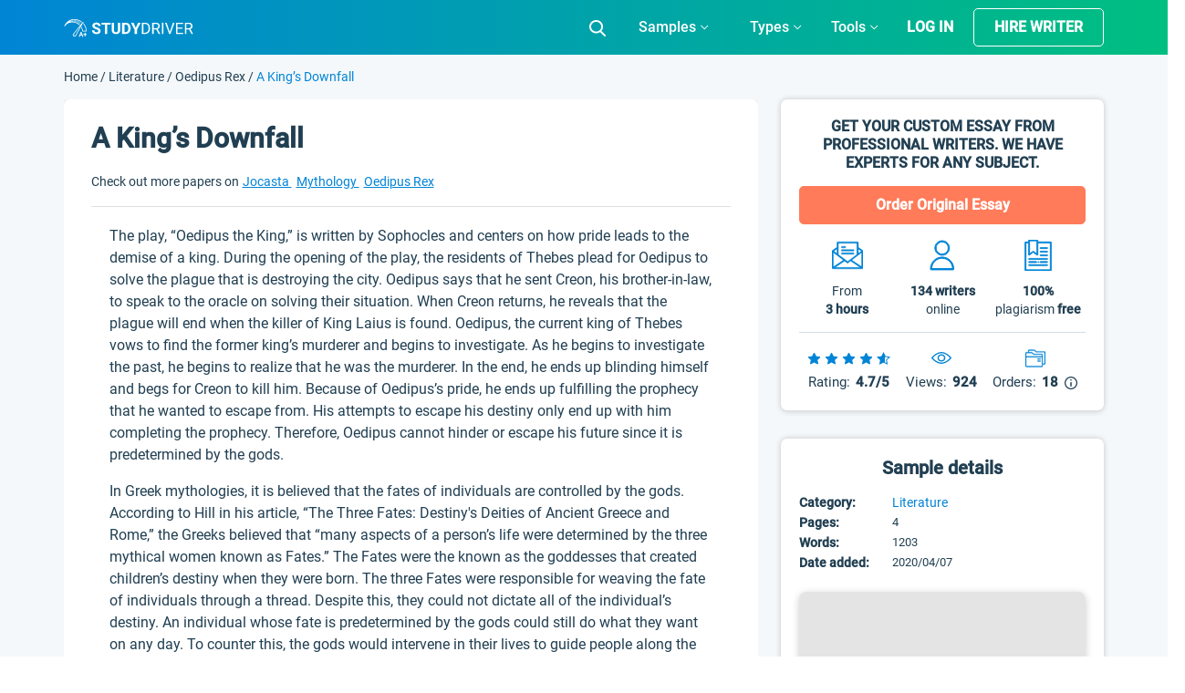

--- FILE ---
content_type: text/html; charset=UTF-8
request_url: https://studydriver.com/a-kings-downfall/
body_size: 81259
content:
<!doctype html>
<html lang="en-US" prefix="og: http://ogp.me/ns#">
<head><meta charset="UTF-8"><script>if(navigator.userAgent.match(/MSIE|Internet Explorer/i)||navigator.userAgent.match(/Trident\/7\..*?rv:11/i)){var href=document.location.href;if(!href.match(/[?&]nowprocket/)){if(href.indexOf("?")==-1){if(href.indexOf("#")==-1){document.location.href=href+"?nowprocket=1"}else{document.location.href=href.replace("#","?nowprocket=1#")}}else{if(href.indexOf("#")==-1){document.location.href=href+"&nowprocket=1"}else{document.location.href=href.replace("#","&nowprocket=1#")}}}}</script><script>class RocketLazyLoadScripts{constructor(){this.triggerEvents=["keydown","mousedown","mousemove","touchmove","touchstart","touchend","wheel"],this.userEventHandler=this._triggerListener.bind(this),this.touchStartHandler=this._onTouchStart.bind(this),this.touchMoveHandler=this._onTouchMove.bind(this),this.touchEndHandler=this._onTouchEnd.bind(this),this.clickHandler=this._onClick.bind(this),this.interceptedClicks=[],window.addEventListener("pageshow",(e=>{this.persisted=e.persisted})),window.addEventListener("DOMContentLoaded",(()=>{this._preconnect3rdParties()})),this.delayedScripts={normal:[],async:[],defer:[]},this.allJQueries=[]}_addUserInteractionListener(e){document.hidden?e._triggerListener():(this.triggerEvents.forEach((t=>window.addEventListener(t,e.userEventHandler,{passive:!0}))),window.addEventListener("touchstart",e.touchStartHandler,{passive:!0}),window.addEventListener("mousedown",e.touchStartHandler),document.addEventListener("visibilitychange",e.userEventHandler))}_removeUserInteractionListener(){this.triggerEvents.forEach((e=>window.removeEventListener(e,this.userEventHandler,{passive:!0}))),document.removeEventListener("visibilitychange",this.userEventHandler)}_onTouchStart(e){"HTML"!==e.target.tagName&&(window.addEventListener("touchend",this.touchEndHandler),window.addEventListener("mouseup",this.touchEndHandler),window.addEventListener("touchmove",this.touchMoveHandler,{passive:!0}),window.addEventListener("mousemove",this.touchMoveHandler),e.target.addEventListener("click",this.clickHandler),this._renameDOMAttribute(e.target,"onclick","rocket-onclick"))}_onTouchMove(e){window.removeEventListener("touchend",this.touchEndHandler),window.removeEventListener("mouseup",this.touchEndHandler),window.removeEventListener("touchmove",this.touchMoveHandler,{passive:!0}),window.removeEventListener("mousemove",this.touchMoveHandler),e.target.removeEventListener("click",this.clickHandler),this._renameDOMAttribute(e.target,"rocket-onclick","onclick")}_onTouchEnd(e){window.removeEventListener("touchend",this.touchEndHandler),window.removeEventListener("mouseup",this.touchEndHandler),window.removeEventListener("touchmove",this.touchMoveHandler,{passive:!0}),window.removeEventListener("mousemove",this.touchMoveHandler)}_onClick(e){e.target.removeEventListener("click",this.clickHandler),this._renameDOMAttribute(e.target,"rocket-onclick","onclick"),this.interceptedClicks.push(e),e.preventDefault(),e.stopPropagation(),e.stopImmediatePropagation()}_replayClicks(){window.removeEventListener("touchstart",this.touchStartHandler,{passive:!0}),window.removeEventListener("mousedown",this.touchStartHandler),this.interceptedClicks.forEach((e=>{e.target.dispatchEvent(new MouseEvent("click",{view:e.view,bubbles:!0,cancelable:!0}))}))}_renameDOMAttribute(e,t,n){e.hasAttribute&&e.hasAttribute(t)&&(event.target.setAttribute(n,event.target.getAttribute(t)),event.target.removeAttribute(t))}_triggerListener(){this._removeUserInteractionListener(this),"loading"===document.readyState?document.addEventListener("DOMContentLoaded",this._loadEverythingNow.bind(this)):this._loadEverythingNow()}_preconnect3rdParties(){let e=[];document.querySelectorAll("script[type=rocketlazyloadscript]").forEach((t=>{if(t.hasAttribute("src")){const n=new URL(t.src).origin;n!==location.origin&&e.push({src:n,crossOrigin:t.crossOrigin||"module"===t.getAttribute("data-rocket-type")})}})),e=[...new Map(e.map((e=>[JSON.stringify(e),e]))).values()],this._batchInjectResourceHints(e,"preconnect")}async _loadEverythingNow(){this.lastBreath=Date.now(),this._delayEventListeners(),this._delayJQueryReady(this),this._handleDocumentWrite(),this._registerAllDelayedScripts(),this._preloadAllScripts(),await this._loadScriptsFromList(this.delayedScripts.normal),await this._loadScriptsFromList(this.delayedScripts.defer),await this._loadScriptsFromList(this.delayedScripts.async);try{await this._triggerDOMContentLoaded(),await this._triggerWindowLoad()}catch(e){}window.dispatchEvent(new Event("rocket-allScriptsLoaded")),this._replayClicks()}_registerAllDelayedScripts(){document.querySelectorAll("script[type=rocketlazyloadscript]").forEach((e=>{e.hasAttribute("src")?e.hasAttribute("async")&&!1!==e.async?this.delayedScripts.async.push(e):e.hasAttribute("defer")&&!1!==e.defer||"module"===e.getAttribute("data-rocket-type")?this.delayedScripts.defer.push(e):this.delayedScripts.normal.push(e):this.delayedScripts.normal.push(e)}))}async _transformScript(e){return await this._littleBreath(),new Promise((t=>{const n=document.createElement("script");[...e.attributes].forEach((e=>{let t=e.nodeName;"type"!==t&&("data-rocket-type"===t&&(t="type"),n.setAttribute(t,e.nodeValue))})),e.hasAttribute("src")?(n.addEventListener("load",t),n.addEventListener("error",t)):(n.text=e.text,t());try{e.parentNode.replaceChild(n,e)}catch(e){t()}}))}async _loadScriptsFromList(e){const t=e.shift();return t?(await this._transformScript(t),this._loadScriptsFromList(e)):Promise.resolve()}_preloadAllScripts(){this._batchInjectResourceHints([...this.delayedScripts.normal,...this.delayedScripts.defer,...this.delayedScripts.async],"preload")}_batchInjectResourceHints(e,t){var n=document.createDocumentFragment();e.forEach((e=>{if(e.src){const i=document.createElement("link");i.href=e.src,i.rel=t,"preconnect"!==t&&(i.as="script"),e.getAttribute&&"module"===e.getAttribute("data-rocket-type")&&(i.crossOrigin=!0),e.crossOrigin&&(i.crossOrigin=e.crossOrigin),n.appendChild(i)}})),document.head.appendChild(n)}_delayEventListeners(){let e={};function t(t,n){!function(t){function n(n){return e[t].eventsToRewrite.indexOf(n)>=0?"rocket-"+n:n}e[t]||(e[t]={originalFunctions:{add:t.addEventListener,remove:t.removeEventListener},eventsToRewrite:[]},t.addEventListener=function(){arguments[0]=n(arguments[0]),e[t].originalFunctions.add.apply(t,arguments)},t.removeEventListener=function(){arguments[0]=n(arguments[0]),e[t].originalFunctions.remove.apply(t,arguments)})}(t),e[t].eventsToRewrite.push(n)}function n(e,t){let n=e[t];Object.defineProperty(e,t,{get:()=>n||function(){},set(i){e["rocket"+t]=n=i}})}t(document,"DOMContentLoaded"),t(window,"DOMContentLoaded"),t(window,"load"),t(window,"pageshow"),t(document,"readystatechange"),n(document,"onreadystatechange"),n(window,"onload"),n(window,"onpageshow")}_delayJQueryReady(e){let t=window.jQuery;Object.defineProperty(window,"jQuery",{get:()=>t,set(n){if(n&&n.fn&&!e.allJQueries.includes(n)){n.fn.ready=n.fn.init.prototype.ready=function(t){e.domReadyFired?t.bind(document)(n):document.addEventListener("rocket-DOMContentLoaded",(()=>t.bind(document)(n)))};const t=n.fn.on;n.fn.on=n.fn.init.prototype.on=function(){if(this[0]===window){function e(e){return e.split(" ").map((e=>"load"===e||0===e.indexOf("load.")?"rocket-jquery-load":e)).join(" ")}"string"==typeof arguments[0]||arguments[0]instanceof String?arguments[0]=e(arguments[0]):"object"==typeof arguments[0]&&Object.keys(arguments[0]).forEach((t=>{delete Object.assign(arguments[0],{[e(t)]:arguments[0][t]})[t]}))}return t.apply(this,arguments),this},e.allJQueries.push(n)}t=n}})}async _triggerDOMContentLoaded(){this.domReadyFired=!0,await this._littleBreath(),document.dispatchEvent(new Event("rocket-DOMContentLoaded")),await this._littleBreath(),window.dispatchEvent(new Event("rocket-DOMContentLoaded")),await this._littleBreath(),document.dispatchEvent(new Event("rocket-readystatechange")),await this._littleBreath(),document.rocketonreadystatechange&&document.rocketonreadystatechange()}async _triggerWindowLoad(){await this._littleBreath(),window.dispatchEvent(new Event("rocket-load")),await this._littleBreath(),window.rocketonload&&window.rocketonload(),await this._littleBreath(),this.allJQueries.forEach((e=>e(window).trigger("rocket-jquery-load"))),await this._littleBreath();const e=new Event("rocket-pageshow");e.persisted=this.persisted,window.dispatchEvent(e),await this._littleBreath(),window.rocketonpageshow&&window.rocketonpageshow({persisted:this.persisted})}_handleDocumentWrite(){const e=new Map;document.write=document.writeln=function(t){const n=document.currentScript,i=document.createRange(),r=n.parentElement;let o=e.get(n);void 0===o&&(o=n.nextSibling,e.set(n,o));const s=document.createDocumentFragment();i.setStart(s,0),s.appendChild(i.createContextualFragment(t)),r.insertBefore(s,o)}}async _littleBreath(){Date.now()-this.lastBreath>45&&(await this._requestAnimFrame(),this.lastBreath=Date.now())}async _requestAnimFrame(){return document.hidden?new Promise((e=>setTimeout(e))):new Promise((e=>requestAnimationFrame(e)))}static run(){const e=new RocketLazyLoadScripts;e._addUserInteractionListener(e)}}RocketLazyLoadScripts.run();</script>
    
    <meta name="viewport" content="width=device-width, initial-scale=1">
	<meta name="theme-color" content="#007cba">
    <link rel="profile" href="https://gmpg.org/xfn/11">
	<script type="rocketlazyloadscript">
		if (localStorage.getItem('mobileModalClose')){
			document.documentElement.classList.add('hideBanner')
		}
		const isMobile = /iP(ad|od|hone)/i.test(navigator.userAgent);

		if (isMobile){
			document.documentElement.classList.add('hideBanner')
		}
	</script>
        <link rel="preload" href="https://studydriver.com/wp-content/themes/studydriver/assets/dist-sd/fonts/Roboto-Light.woff2" as="font" type="font/woff2" crossorigin="anonymous">
<link rel="preload" href="https://studydriver.com/wp-content/themes/studydriver/assets/dist-sd/fonts/Roboto-Medium.woff2" as="font" type="font/woff2" crossorigin="anonymous">
<link rel="preload" href="https://studydriver.com/wp-content/themes/studydriver/assets/dist-sd/fonts/Roboto-Regular.woff2" as="font" type="font/woff2" crossorigin="anonymous">
    <link rel="apple-touch-icon" sizes="57x57" href="https://studydriver.com/wp-content/themes/studydriver/assets/favicons/apple-icon-57x57.png">
<link rel="apple-touch-icon" sizes="60x60" href="https://studydriver.com/wp-content/themes/studydriver/assets/favicons/apple-icon-60x60.png">
<link rel="apple-touch-icon" sizes="72x72" href="https://studydriver.com/wp-content/themes/studydriver/assets/favicons/apple-icon-72x72.png">
<link rel="apple-touch-icon" sizes="76x76" href="https://studydriver.com/wp-content/themes/studydriver/assets/favicons/apple-icon-76x76.png">
<link rel="apple-touch-icon" sizes="114x114" href="https://studydriver.com/wp-content/themes/studydriver/assets/favicons/apple-icon-114x114.png">
<link rel="apple-touch-icon" sizes="120x120" href="https://studydriver.com/wp-content/themes/studydriver/assets/favicons/apple-icon-120x120.png">
<link rel="apple-touch-icon" sizes="144x144" href="https://studydriver.com/wp-content/themes/studydriver/assets/favicons/apple-icon-144x144.png">
<link rel="apple-touch-icon" sizes="152x152" href="https://studydriver.com/wp-content/themes/studydriver/assets/favicons/apple-icon-152x152.png">
<link rel="apple-touch-icon" sizes="180x180" href="https://studydriver.com/wp-content/themes/studydriver/assets/favicons/apple-icon-180x180.png">
<link rel="icon" type="image/png" sizes="192x192"  href="https://studydriver.com/wp-content/themes/studydriver/assets/favicons/android-icon-192x192.png">
<link rel="icon" type="image/png" sizes="32x32" href="https://studydriver.com/wp-content/themes/studydriver/assets/favicons/favicon-32x32.png">
<link rel="icon" type="image/png" sizes="96x96" href="https://studydriver.com/wp-content/themes/studydriver/assets/favicons/favicon-96x96.png">
<link rel="icon" type="image/png" sizes="16x16" href="https://studydriver.com/wp-content/themes/studydriver/assets/favicons/favicon-16x16.png">
<style>
    @media (max-width:767px){.js-stick-header .header_inner{position:relative;display:flex;flex-direction:row;justify-content:space-between;align-items:center;height:60px}.js-stick-header .header_inner .header_part:first-child,.js-stick-header .header_inner .header_part:last-child{flex-grow:initial}.js-stick-header .header_inner .header_part:first-child{width:105px;display:inline-block}}
</style>
    <title>A King’s Downfall - Free Essay Example - 1203 Words | StudyDriver.com</title>
<meta name='robots' content='max-image-preview:large' />

<!-- This site is optimized with the Yoast SEO Premium plugin v7.4.1 - https://yoast.com/wordpress/plugins/seo/ -->
<meta name="description" content="The play, “Oedipus the King,” is written by Sophocles and centers on how pride leads to the demise of a king. During the opening of the play, the residents of Thebes plead for Oedipus to solve the plague that is destroying the city. Oedipus says that he sent Creon, his brother-in-law, to speak to the oracle on"/>
<link rel="canonical" href="https://studydriver.com/a-kings-downfall/" />
<meta property="og:locale" content="en_US" />
<meta property="og:type" content="article" />
<meta property="og:title" content="A King’s Downfall - Free Essay Example - 1203 Words | StudyDriver.com" />
<meta property="og:description" content="The play, “Oedipus the King,” is written by Sophocles and centers on how pride leads to the demise of a king. During the opening of the play, the residents of Thebes plead for Oedipus to solve the plague that is destroying the city. Oedipus says that he sent Creon, his brother-in-law, to speak to the oracle on" />
<meta property="og:url" content="https://studydriver.com/a-kings-downfall/" />
<meta property="og:site_name" content="StudyDriver.com" />
<meta property="article:tag" content="Jocasta Essay" />
<meta property="article:tag" content="Mythology Essay" />
<meta property="article:tag" content="Oedipus Rex Essay" />
<meta property="article:section" content="Literature Essay" />
<meta property="article:published_time" content="2020-04-07T17:27:30+00:00" />
<meta property="article:modified_time" content="2020-06-15T07:56:50+00:00" />
<meta property="og:updated_time" content="2020-06-15T07:56:50+00:00" />
<meta name="twitter:card" content="summary" />
<meta name="twitter:description" content="The play, “Oedipus the King,” is written by Sophocles and centers on how pride leads to the demise of a king. During the opening of the play, the residents of Thebes plead for Oedipus to solve the plague that is destroying the city. Oedipus says that he sent Creon, his brother-in-law, to speak to the oracle on" />
<meta name="twitter:title" content="A King’s Downfall - Free Essay Example - 1203 Words | StudyDriver.com" />
<!-- / Yoast SEO Premium plugin. -->


<style id='global-styles-inline-css' type='text/css'>
body{--wp--preset--color--black: #000000;--wp--preset--color--cyan-bluish-gray: #abb8c3;--wp--preset--color--white: #ffffff;--wp--preset--color--pale-pink: #f78da7;--wp--preset--color--vivid-red: #cf2e2e;--wp--preset--color--luminous-vivid-orange: #ff6900;--wp--preset--color--luminous-vivid-amber: #fcb900;--wp--preset--color--light-green-cyan: #7bdcb5;--wp--preset--color--vivid-green-cyan: #00d084;--wp--preset--color--pale-cyan-blue: #8ed1fc;--wp--preset--color--vivid-cyan-blue: #0693e3;--wp--preset--color--vivid-purple: #9b51e0;--wp--preset--gradient--vivid-cyan-blue-to-vivid-purple: linear-gradient(135deg,rgba(6,147,227,1) 0%,rgb(155,81,224) 100%);--wp--preset--gradient--light-green-cyan-to-vivid-green-cyan: linear-gradient(135deg,rgb(122,220,180) 0%,rgb(0,208,130) 100%);--wp--preset--gradient--luminous-vivid-amber-to-luminous-vivid-orange: linear-gradient(135deg,rgba(252,185,0,1) 0%,rgba(255,105,0,1) 100%);--wp--preset--gradient--luminous-vivid-orange-to-vivid-red: linear-gradient(135deg,rgba(255,105,0,1) 0%,rgb(207,46,46) 100%);--wp--preset--gradient--very-light-gray-to-cyan-bluish-gray: linear-gradient(135deg,rgb(238,238,238) 0%,rgb(169,184,195) 100%);--wp--preset--gradient--cool-to-warm-spectrum: linear-gradient(135deg,rgb(74,234,220) 0%,rgb(151,120,209) 20%,rgb(207,42,186) 40%,rgb(238,44,130) 60%,rgb(251,105,98) 80%,rgb(254,248,76) 100%);--wp--preset--gradient--blush-light-purple: linear-gradient(135deg,rgb(255,206,236) 0%,rgb(152,150,240) 100%);--wp--preset--gradient--blush-bordeaux: linear-gradient(135deg,rgb(254,205,165) 0%,rgb(254,45,45) 50%,rgb(107,0,62) 100%);--wp--preset--gradient--luminous-dusk: linear-gradient(135deg,rgb(255,203,112) 0%,rgb(199,81,192) 50%,rgb(65,88,208) 100%);--wp--preset--gradient--pale-ocean: linear-gradient(135deg,rgb(255,245,203) 0%,rgb(182,227,212) 50%,rgb(51,167,181) 100%);--wp--preset--gradient--electric-grass: linear-gradient(135deg,rgb(202,248,128) 0%,rgb(113,206,126) 100%);--wp--preset--gradient--midnight: linear-gradient(135deg,rgb(2,3,129) 0%,rgb(40,116,252) 100%);--wp--preset--duotone--dark-grayscale: url('#wp-duotone-dark-grayscale');--wp--preset--duotone--grayscale: url('#wp-duotone-grayscale');--wp--preset--duotone--purple-yellow: url('#wp-duotone-purple-yellow');--wp--preset--duotone--blue-red: url('#wp-duotone-blue-red');--wp--preset--duotone--midnight: url('#wp-duotone-midnight');--wp--preset--duotone--magenta-yellow: url('#wp-duotone-magenta-yellow');--wp--preset--duotone--purple-green: url('#wp-duotone-purple-green');--wp--preset--duotone--blue-orange: url('#wp-duotone-blue-orange');--wp--preset--font-size--small: 13px;--wp--preset--font-size--medium: 20px;--wp--preset--font-size--large: 36px;--wp--preset--font-size--x-large: 42px;}.has-black-color{color: var(--wp--preset--color--black) !important;}.has-cyan-bluish-gray-color{color: var(--wp--preset--color--cyan-bluish-gray) !important;}.has-white-color{color: var(--wp--preset--color--white) !important;}.has-pale-pink-color{color: var(--wp--preset--color--pale-pink) !important;}.has-vivid-red-color{color: var(--wp--preset--color--vivid-red) !important;}.has-luminous-vivid-orange-color{color: var(--wp--preset--color--luminous-vivid-orange) !important;}.has-luminous-vivid-amber-color{color: var(--wp--preset--color--luminous-vivid-amber) !important;}.has-light-green-cyan-color{color: var(--wp--preset--color--light-green-cyan) !important;}.has-vivid-green-cyan-color{color: var(--wp--preset--color--vivid-green-cyan) !important;}.has-pale-cyan-blue-color{color: var(--wp--preset--color--pale-cyan-blue) !important;}.has-vivid-cyan-blue-color{color: var(--wp--preset--color--vivid-cyan-blue) !important;}.has-vivid-purple-color{color: var(--wp--preset--color--vivid-purple) !important;}.has-black-background-color{background-color: var(--wp--preset--color--black) !important;}.has-cyan-bluish-gray-background-color{background-color: var(--wp--preset--color--cyan-bluish-gray) !important;}.has-white-background-color{background-color: var(--wp--preset--color--white) !important;}.has-pale-pink-background-color{background-color: var(--wp--preset--color--pale-pink) !important;}.has-vivid-red-background-color{background-color: var(--wp--preset--color--vivid-red) !important;}.has-luminous-vivid-orange-background-color{background-color: var(--wp--preset--color--luminous-vivid-orange) !important;}.has-luminous-vivid-amber-background-color{background-color: var(--wp--preset--color--luminous-vivid-amber) !important;}.has-light-green-cyan-background-color{background-color: var(--wp--preset--color--light-green-cyan) !important;}.has-vivid-green-cyan-background-color{background-color: var(--wp--preset--color--vivid-green-cyan) !important;}.has-pale-cyan-blue-background-color{background-color: var(--wp--preset--color--pale-cyan-blue) !important;}.has-vivid-cyan-blue-background-color{background-color: var(--wp--preset--color--vivid-cyan-blue) !important;}.has-vivid-purple-background-color{background-color: var(--wp--preset--color--vivid-purple) !important;}.has-black-border-color{border-color: var(--wp--preset--color--black) !important;}.has-cyan-bluish-gray-border-color{border-color: var(--wp--preset--color--cyan-bluish-gray) !important;}.has-white-border-color{border-color: var(--wp--preset--color--white) !important;}.has-pale-pink-border-color{border-color: var(--wp--preset--color--pale-pink) !important;}.has-vivid-red-border-color{border-color: var(--wp--preset--color--vivid-red) !important;}.has-luminous-vivid-orange-border-color{border-color: var(--wp--preset--color--luminous-vivid-orange) !important;}.has-luminous-vivid-amber-border-color{border-color: var(--wp--preset--color--luminous-vivid-amber) !important;}.has-light-green-cyan-border-color{border-color: var(--wp--preset--color--light-green-cyan) !important;}.has-vivid-green-cyan-border-color{border-color: var(--wp--preset--color--vivid-green-cyan) !important;}.has-pale-cyan-blue-border-color{border-color: var(--wp--preset--color--pale-cyan-blue) !important;}.has-vivid-cyan-blue-border-color{border-color: var(--wp--preset--color--vivid-cyan-blue) !important;}.has-vivid-purple-border-color{border-color: var(--wp--preset--color--vivid-purple) !important;}.has-vivid-cyan-blue-to-vivid-purple-gradient-background{background: var(--wp--preset--gradient--vivid-cyan-blue-to-vivid-purple) !important;}.has-light-green-cyan-to-vivid-green-cyan-gradient-background{background: var(--wp--preset--gradient--light-green-cyan-to-vivid-green-cyan) !important;}.has-luminous-vivid-amber-to-luminous-vivid-orange-gradient-background{background: var(--wp--preset--gradient--luminous-vivid-amber-to-luminous-vivid-orange) !important;}.has-luminous-vivid-orange-to-vivid-red-gradient-background{background: var(--wp--preset--gradient--luminous-vivid-orange-to-vivid-red) !important;}.has-very-light-gray-to-cyan-bluish-gray-gradient-background{background: var(--wp--preset--gradient--very-light-gray-to-cyan-bluish-gray) !important;}.has-cool-to-warm-spectrum-gradient-background{background: var(--wp--preset--gradient--cool-to-warm-spectrum) !important;}.has-blush-light-purple-gradient-background{background: var(--wp--preset--gradient--blush-light-purple) !important;}.has-blush-bordeaux-gradient-background{background: var(--wp--preset--gradient--blush-bordeaux) !important;}.has-luminous-dusk-gradient-background{background: var(--wp--preset--gradient--luminous-dusk) !important;}.has-pale-ocean-gradient-background{background: var(--wp--preset--gradient--pale-ocean) !important;}.has-electric-grass-gradient-background{background: var(--wp--preset--gradient--electric-grass) !important;}.has-midnight-gradient-background{background: var(--wp--preset--gradient--midnight) !important;}.has-small-font-size{font-size: var(--wp--preset--font-size--small) !important;}.has-medium-font-size{font-size: var(--wp--preset--font-size--medium) !important;}.has-large-font-size{font-size: var(--wp--preset--font-size--large) !important;}.has-x-large-font-size{font-size: var(--wp--preset--font-size--x-large) !important;}
</style>
<link rel='stylesheet' id='sing-css-css'  href='https://studydriver.com/wp-content/themes/studydriver/assets/dist-sd/single-page.css' type='text/css' media='all' />
<script type="rocketlazyloadscript" data-rocket-type='text/javascript' async="async" src='https://studydriver.com/wp-content/plugins/wc-cookie-referrer-url/set-cookies.js?ver=5.9.2' id='cookie_referrer_script-js'></script>
<link rel="https://api.w.org/" href="https://studydriver.com/wp-json/" /><link rel="alternate" type="application/json" href="https://studydriver.com/wp-json/wp/v2/posts/68560" /><link rel="EditURI" type="application/rsd+xml" title="RSD" href="https://studydriver.com/xmlrpc.php?rsd" />
<link rel="wlwmanifest" type="application/wlwmanifest+xml" href="https://studydriver.com/wp-includes/wlwmanifest.xml" /> 
<meta name="generator" content="WordPress 5.9.2" />
<link rel='shortlink' href='https://studydriver.com/?p=68560' />

<link rel="preload" as="font" href="https://studydriver.com/wp-content/themes/studydriver/assets/dist-sd/fonts/Roboto-Light.woff2" crossorigin>
<link rel="preload" as="font" href="https://studydriver.com/wp-content/themes/studydriver/assets/dist-sd/fonts/Roboto-Regular.woff2" crossorigin>
<link rel="preload" as="font" href="https://studydriver.com/wp-content/themes/studydriver/assets/dist-sd/fonts/Roboto-Medium.woff2" crossorigin><link rel="manifest" href="https://studydriver.com/manifest.json">
		<script type="application/ld+json">
			{"@context":"http:\/\/schema.org","@type":"Product","name":"A King\u2019s Downfall","aggregateRating":{"@type":"AggregateRating","ratingCount":"12","ratingValue":"3.7"}}
		</script>
				<script type="rocketlazyloadscript">
				var lazy_scripts_custom_data = [];
				function lazyLoadScript(url){
					if(!url) {
						return;
					}
					let scr = document.createElement("script");
					scr.setAttribute("src", url);
					document.getElementsByTagName("head")[0].appendChild(scr);
				}
			</script>
			<!-- get_localize_location --><script type="rocketlazyloadscript">var samples = {"url":"https:\/\/studydriver.com\/wp-admin\/admin-ajax.php","contactForm":{"action":"contacts_send_msg","_wp_nonce":"ddfa79744d"}}</script>
<!-- get_localize_location --><!-- get_header_location --><!-- get_header_location --><style>.card-single-paper.short-paper .paper .paper_excerpt,.card-single-paper.short-paper .paper .paper_meta{display:none}@media screen and (max-width:782px){html.overflow-fix{margin-top:0!important}.has-shadow #app-mobile-banner,.has-shadow #wpadminbar{display:none}}</style><style>.header_inner{height:60px;overflow:hidden;display:flex;opacity:0;transition:opacity .6s}.row{display:flex}.justify-content-center{justify-content:center}.justify-content-start{justify-content:flex-start}.header_part{flex-grow:1}.header_part:first-child,.header_part:last-child{flex-grow:initial}.header .header-mobile-banner{display:none;padding-top:10px}.header .header-mobile-banner_close{margin-right:10px}.header .header-mobile-banner_caption{display:flex;justify-content:center;align-items:center}.header .header-mobile-banner_description{margin-bottom:0}.hideBanner .header .header-mobile-banner{display:none}p.footer__title-tag{margin:18px 0 0;text-align:center;font-size:16px;line-height:25px;color:#cfdde6}.se-footer-tags-menu ul{display:flex;flex-wrap:wrap;list-style:none;margin-bottom:0;padding:20px 15px 10px;width:100%;margin-right:auto;margin-left:auto}.se-footer-tags-menu ul>li{flex:0 0 50%;margin-bottom:10px;padding-right:5px}.se-footer-tags-menu ul>li a{font-size:.875rem;font-weight:300;font-style:normal;line-height:1.3;color:#fff}.overflow-fix{overflow:hidden}@media (min-width:768px){.site-footer .site-footer_brand{padding:28px 0;display:flex;justify-content:space-between}.se-footer-tags-menu ul>li{flex:0 0 33.33333%}}@media (min-width:991px){.se-footer-tags-menu ul>li{flex:0 0 25%}}@media (min-width:992px){.main-nav.is-responsive{display:flex;justify-content:flex-end;align-items:center}.main-nav #menu-main-menu{height:60px;display:flex}.main-nav #menu-main-menu>.menu-item-has-children{display:flex;align-items:center;justify-content:center;height:60px}}@media (min-width:1200px){.se-footer-tags-menu ul>li{flex:0 0 16.28571%}}@media (max-width:767px){.site-footer .site-footer_brand{display:block;padding:30px 0}.site-footer .site-footer_brand:after,.site-footer .site-footer_brand:before{content:"";color:beige;display:table;width:100%}.site-footer .site-footer_brand .site-footer_paymants,.site-footer .site-footer_brand .site-footer_social{padding:0;float:left}.site-footer .site-footer_brand .site-footer_paymants img,.site-footer .site-footer_brand .site-footer_social img{margin:0 20px 0 0;max-width:30px;height:30px}.site-footer .site-footer_brand .site-footer_paymants img:nth-child(7),.site-footer .site-footer_brand .site-footer_social img:nth-child(7){max-width:80px!important;height:20px!important;margin-top:5px}.site-footer .site-footer_brand .site-footer_social img{margin-right:0!important}.site-footer .site-footer_brand .site-footer_paymants{margin-left:calc((100% - 280px)/ 2)}.header .header-mobile-banner{display:flex;justify-content:space-between;align-items:center}.paper .row{flex-wrap:wrap}.paper .paper_meta{flex-basis:100%;margin-bottom:20px}.paper .paper_follow{flex-basis:100%;max-width:none;text-align:center}}</style><style>.single-page .card-header table{max-width:100%;min-width:inherit}.single-page .card-header table td{background:0 0!important;padding:0!important;color:#213f52!important}.single-page .card-header table td:first-child{background:0 0;padding:0;color:#213f52}.single-page .sidebar-single__body-item .sidebar-single__details-list{padding-left:0}.single-page .sidebar-single__body-item table{width:100%;max-width:100%;min-width:inherit}.single-page .sidebar-single__body-item .sidebar-single__details-block{margin-bottom:0;overflow:inherit;width:100%}.single-page .sidebar-single__body-item .table-wrap{overflow:inherit;margin-bottom:0}.single-page .sidebar-single__body-item tr{display:flex;flex-wrap:wrap}.single-page .sidebar-single__body-item td,.single-page .sidebar-single__body-item td:first-child{background:0 0;padding:0;color:#213f52}#toc_container .toc_list{opacity:0;height:0;overflow:hidden}.card-single-paper .card-header{margin:0 30px;padding:20px 0 15px;background:0 0;border-bottom:1px solid rgba(178,178,178,.4)}.paper-req{padding:0 15px}.single.single-post .card-single-paper .card-body{overflow:hidden;padding:20px!important}.single.single-post .card-single-paper .card-body>ol{padding-right:30px;padding-left:40px}.single.single-post .card-single-paper .card-body>div,.single.single-post .card-single-paper .card-body>h1,.single.single-post .card-single-paper .card-body>h2,.single.single-post .card-single-paper .card-body>h3,.single.single-post .card-single-paper .card-body>h4,.single.single-post .card-single-paper .card-body>h5,.single.single-post .card-single-paper .card-body>h6,.single.single-post .card-single-paper .card-body>p,.single.single-post .card-single-paper .card-body>span{padding-right:30px;padding-left:30px}ul.sidebar-single__details-list{list-style:none;margin:0;padding:0;display:flex;align-items:center;justify-content:flex-start;flex-wrap:wrap}@media (min-width:768px){.se-grid{flex-direction:row-reverse}}@media (min-width:1200px){.se-grid_main{flex:0 0 67.5%;max-width:67.5%;padding-left:12.5px;padding-right:12.5px}.se-grid{display:flex;flex-wrap:wrap;margin-right:-12.5px;margin-left:-12.5px}}@media (max-width:1200px){.single.single-post .card-single-paper .card-body>ol{padding-right:20px;padding-left:40px}.single.single-post .card-single-paper .card-body>div,.single.single-post .card-single-paper .card-body>h1,.single.single-post .card-single-paper .card-body>h2,.single.single-post .card-single-paper .card-body>h3,.single.single-post .card-single-paper .card-body>h4,.single.single-post .card-single-paper .card-body>h5,.single.single-post .card-single-paper .card-body>h6,.single.single-post .card-single-paper .card-body>p,.single.single-post .card-single-paper .card-body>span{padding-right:20px;padding-left:20px}}@media only screen and (max-width:991px){.single-page .card-header table td{display:block}}@media (max-width:767px){.single-page .card-header table tr{display:flex;flex-wrap:wrap}.single-page .card-header table td{width:auto}}@media (max-width:580px){.single.single-post .card-single-paper .card-body>ol{padding-right:10px;padding-left:30px}.single.single-post .card-single-paper .card-body>div,.single.single-post .card-single-paper .card-body>h1,.single.single-post .card-single-paper .card-body>h2,.single.single-post .card-single-paper .card-body>h3,.single.single-post .card-single-paper .card-body>h4,.single.single-post .card-single-paper .card-body>h5,.single.single-post .card-single-paper .card-body>h6,.single.single-post .card-single-paper .card-body>p,.single.single-post .card-single-paper .card-body>span{padding-right:10px;padding-left:10px}}@media (min-width:768px) and (max-width:992px){.single.single-post .card-single-paper .card-body .cite-tabs-banner{padding-right:0}}</style><script type="rocketlazyloadscript">
		lazy_scripts_custom_data.push( () => {
			navigator.serviceWorker.register('/sw.js');
		} );
	</script>
	<script type="rocketlazyloadscript">
		lazy_scripts_custom_data.push( () => {
			function checkAuth() { let apiEnpoint='/graphql/external'; let query_string=`{ userGroup{ userAuthorized{ email user{ id nickname photoSrc ordersUrl publicProfileUrl balanceUrl logoutUrl } userBalance{ balance reservedBalance } } } }`; let url='https://my.studydriver.com' + apiEnpoint; try { fetch(url, { method:'POST', body:JSON.stringify({ query:query_string }), mode:'cors', cache:'no-cache', headers:{ 'Content-Type':'application/json', }, credentials:'include', }) .then(function(response) { let my_json=response.json(); return my_json; }) .then(function(result) { updateLoginButton(result); }) .catch(function(error) { console.log('Looks like there was a problem (dev maybe):\n', error); }); } catch (e) { console.log('Error when auth', e); } } function updateLoginButton(resp) { console.log(resp); if (typeof resp.data !='undefined' && resp.data.userGroup && resp.data.userGroup.userAuthorized && resp.data.userGroup.userAuthorized.email) { const logInBtn=document.querySelector('.header-login-btn'); logInBtn.dataset.href='https://my.studydriver.com/customer/orders?' + logInBtn.dataset.utm; logInBtn.textContent='My orders'; } } checkAuth(); 		} );
	</script>    </head>

<body class="post-template-default single single-post postid-68560 single-format-standard">
	<div class="wrap">

					<div class="bg-edusson-style">
				<header class="js-stick-header header post">
					<div class="container">
						<div id="app-mobile-banner" class="header-mobile-banner">
							<div class="header-mobile-banner_caption">
								<div id="header-banner-close" class="header-mobile-banner_close">
									<svg width="16" height="16" viewBox="0 0 16 16" fill="none" xmlns="http://www.w3.org/2000/svg">
										<path fill-rule="evenodd" clip-rule="evenodd" d="M1.05824 2.59269C0.637171 2.17163 0.645894 1.48732 1.06696 1.06626C1.48802 0.645192 2.17233 0.63647 2.5934 1.05753C4.39199 2.85613 6.19024 4.65438 7.98895 6.45309C9.78768 4.65436 11.5859 2.85608 13.3846 1.05747C13.8085 0.633544 14.4958 0.633544 14.9197 1.05747C15.3436 1.48139 15.3436 2.1687 14.9197 2.59263L9.52411 7.98825C11.3228 9.78696 13.1211 11.5852 14.9197 13.3838C15.3465 13.8106 15.3553 14.501 14.9285 14.9278C14.5017 15.3546 13.8113 15.3458 13.3845 14.919C11.5859 13.1204 9.78766 11.3221 7.98895 9.52341L2.59333 14.919C2.1694 15.3429 1.49088 15.3517 1.06696 14.9278C0.643036 14.5039 0.634246 13.8078 1.05817 13.3839C2.85678 11.5852 4.65506 9.78698 6.45379 7.98825C4.65508 6.18954 2.85683 4.39129 1.05824 2.59269Z" fill="#F5F8FA"/>
									</svg>
								</div>
								<p class="header-mobile-banner_description">StudyDriver in your<br/> Smartphone!</p>
							</div>
							<a href="https://play.google.com/store/apps/details?id=com.studydriver.twa" class="app-link" aria-label="App link">
								<svg width="115" height="34" viewBox="0 0 115 34" fill="none" xmlns="http://www.w3.org/2000/svg" xmlns:xlink="http://www.w3.org/1999/xlink">
									<rect width="115" height="34" fill="url(#pattern0)"/>
									<defs>
										<pattern id="pattern0" patternContentUnits="objectBoundingBox" width="1" height="1">
											<use xlink:href="#image0" transform="translate(-0.00110538) scale(0.000835176 0.00282486)"/>
										</pattern>
										<image id="image0" width="1200" height="354" xlink:href="[data-uri]"/>
									</defs>
								</svg>
							</a>
						</div>
						<div class="header_inner">
							<div class="header_part">
								<a href="https://studydriver.com/">								<img class="header_logo" src="https://studydriver.com/wp-content/themes/studydriver/assets/img/logo.svg"
									 width="142"
									 height="20"
									 alt="StudyDriver.com">
								</a>
							</div>

							<div class="header_part">
								<div id="main-responsive-menu" class="main-nav is-responsive">

									<button class="js-open-search-form btn header_btn-search v-desktop">
										<img src="https://studydriver.com/wp-content/themes/studydriver/assets/img/icon-search-white.svg" height="18" width="18" alt="Search">
									</button>
									<div id="se-header-search-form" class="stick-search">
										
<div class="">
	<div class="js-search-widget search-widget is-placed-in-header">

		<form class="search-widget_form search-widget_form-widget js-search-form-header" action="https://studydriver.com/" method="GET">
			<input required class="searchAuto search-widget_input" type="text" name="s" value="" autocomplete="off"
				   placeholder="Find essay samples, topics, categories...">

			<button type="submit" class="btn search-widget_submit">
				<img src="https://studydriver.com/wp-content/themes/studydriver/assets/img/icon-search-white.svg" height="18" width="18" alt="Search Icon" />
			</button>
		</form>
	</div>
</div>

									</div>

									<nav class="menu-header-menu-container"><ul id="menu-main-menu" class="menu"><li id="menu-item-45762" class="menu-item menu-item-type-custom menu-item-object-custom menu-item-has-children menu-item-45762"><span class='a js-open-sub-menu'>Samples</span>
<ul class="sub-menu js-menu-plate menu-drop-plate">
	<li id="menu-item-45764" class="menu-item menu-item-type-custom menu-item-object-custom menu-item-has-children menu-item-45764"><span class='js-open-sub-menu menu-group-title'>Samples by Category</span>
	<ul class="sub-menu menu-cols-group">
		<li id="menu-item-46653" class="menu-item menu-item-type-taxonomy menu-item-object-category menu-item-46653"><a href="https://studydriver.com/statistics/">Statistics</a></li>
		<li id="menu-item-46654" class="menu-item menu-item-type-taxonomy menu-item-object-category menu-item-46654"><a href="https://studydriver.com/finance/">Finance</a></li>
		<li id="menu-item-46655" class="menu-item menu-item-type-taxonomy menu-item-object-category menu-item-46655"><a href="https://studydriver.com/law/">Law</a></li>
		<li id="menu-item-46656" class="menu-item menu-item-type-taxonomy menu-item-object-category menu-item-46656"><a href="https://studydriver.com/society/">Society</a></li>
		<li id="menu-item-46657" class="menu-item menu-item-type-taxonomy menu-item-object-category menu-item-46657"><a href="https://studydriver.com/business/">Business</a></li>
		<li id="menu-item-46658" class="menu-item menu-item-type-taxonomy menu-item-object-category menu-item-46658"><a href="https://studydriver.com/management/">Management</a></li>
		<li id="menu-item-46659" class="menu-item menu-item-type-taxonomy menu-item-object-category current-post-ancestor current-menu-parent current-post-parent menu-item-46659"><a href="https://studydriver.com/literature/">Literature</a></li>
		<li id="menu-item-46660" class="menu-item menu-item-type-taxonomy menu-item-object-category menu-item-46660"><a href="https://studydriver.com/marketing/">Marketing</a></li>
		<li id="menu-item-46661" class="menu-item menu-item-type-taxonomy menu-item-object-category menu-item-46661"><a href="https://studydriver.com/economics/">Economics</a></li>
		<li id="menu-item-46662" class="menu-item menu-item-type-taxonomy menu-item-object-category menu-item-46662"><a href="https://studydriver.com/biology/">Biology</a></li>
		<li id="menu-item-46664" class="menu-item menu-item-type-taxonomy menu-item-object-category menu-item-46664"><a href="https://studydriver.com/ecology/">Ecology</a></li>
		<li id="menu-item-46665" class="menu-item menu-item-type-taxonomy menu-item-object-category menu-item-46665"><a href="https://studydriver.com/education/">Education</a></li>
		<li id="menu-item-46666" class="menu-item menu-item-type-taxonomy menu-item-object-category menu-item-46666"><a href="https://studydriver.com/health/">Health</a></li>
		<li id="menu-item-46667" class="menu-item menu-item-type-taxonomy menu-item-object-category menu-item-46667"><a href="https://studydriver.com/history/">History</a></li>
		<li id="menu-item-46668" class="menu-item menu-item-type-taxonomy menu-item-object-category menu-item-46668"><a href="https://studydriver.com/medicine/">Medicine</a></li>
		<li id="menu-item-46669" class="menu-item menu-item-type-taxonomy menu-item-object-category menu-item-46669"><a href="https://studydriver.com/environment/">Environment</a></li>
		<li id="menu-item-46671" class="menu-item menu-item-type-taxonomy menu-item-object-category menu-item-46671"><a href="https://studydriver.com/politics/">Politics</a></li>
		<li id="menu-item-46672" class="menu-item menu-item-type-taxonomy menu-item-object-category menu-item-46672"><a href="https://studydriver.com/psychology/">Psychology</a></li>
		<li id="menu-item-46673" class="menu-item menu-item-type-taxonomy menu-item-object-category menu-item-46673"><a href="https://studydriver.com/sociology/">Sociology</a></li>
		<li id="menu-item-69760" class="menu-item menu-item-type-taxonomy menu-item-object-category menu-item-69760"><a href="https://studydriver.com/philosophy/">Philosophy</a></li>
		<li id="menu-item-77916" class="menu-item menu-item-type-taxonomy menu-item-object-category menu-item-77916"><a href="https://studydriver.com/nursing/">Nursing Essay</a></li>
		<li id="menu-item-45768" class="is-trailing-item menu-item menu-item-type-custom menu-item-object-custom menu-item-45768"><a href="/essay-samples/">View all Categories</a></li>
	</ul>
</li>
</ul>
</li>
<li id="menu-item-105519" class="menu-item menu-item-type-custom menu-item-object-custom menu-item-has-children menu-item-105519"><span class='a js-open-sub-menu'>Types</span>
<ul class="sub-menu js-menu-plate menu-drop-plate">
	<li id="menu-item-105520" class="menu-item menu-item-type-custom menu-item-object-custom menu-item-has-children menu-item-105520"><span class='js-open-sub-menu menu-group-title'>Types by Category</span>
	<ul class="sub-menu menu-cols-group">
		<li id="menu-item-105521" class="menu-item menu-item-type-custom menu-item-object-custom menu-item-105521"><a href="https://studydriver.com/admission-essay/">Admission </a><li id="menu-item-type-3895" class="menu-item menu-item-type-taxonomy menu-item-object-category menu-item-3895"><a href="https://studydriver.com/analytical-essay/">Analytical </a></li><li id="menu-item-type-3894" class="menu-item menu-item-type-taxonomy menu-item-object-category menu-item-3894"><a href="https://studydriver.com/argumentative-essay-examples/">Argumentative </a></li><li id="menu-item-type-4012" class="menu-item menu-item-type-taxonomy menu-item-object-category menu-item-4012"><a href="https://studydriver.com/assignment/">Assignment </a></li><li id="menu-item-type-106868" class="menu-item menu-item-type-taxonomy menu-item-object-category menu-item-106868"><a href="https://studydriver.com/autobiography/">Autobiography </a></li><li id="menu-item-type-3903" class="menu-item menu-item-type-taxonomy menu-item-object-category menu-item-3903"><a href="https://studydriver.com/book-review/">Book Review </a></li><li id="menu-item-type-3908" class="menu-item menu-item-type-taxonomy menu-item-object-category menu-item-3908"><a href="https://studydriver.com/case-study/">Case Study </a></li><li id="menu-item-type-3909" class="menu-item menu-item-type-taxonomy menu-item-object-category menu-item-3909"><a href="https://studydriver.com/cause-and-effect-essay-examples/">Cause and Effect </a></li><li id="menu-item-type-3907" class="menu-item menu-item-type-taxonomy menu-item-object-category menu-item-3907"><a href="https://studydriver.com/compare-and-contrast-essay/">Compare and Contrast </a></li><li id="menu-item-type-3900" class="menu-item menu-item-type-taxonomy menu-item-object-category menu-item-3900"><a href="https://studydriver.com/critical-essay/">Critical </a></li><li id="menu-item-type-3899" class="menu-item menu-item-type-taxonomy menu-item-object-category menu-item-3899"><a href="https://studydriver.com/definition-essay/">Definition </a></li><li id="menu-item-type-3915" class="menu-item menu-item-type-taxonomy menu-item-object-category menu-item-3915"><a href="https://studydriver.com/descriptive-essay/">Descriptive </a></li><li id="menu-item-type-4001" class="menu-item menu-item-type-taxonomy menu-item-object-category menu-item-4001"><a href="https://studydriver.com/dissertation/">Dissertation </a></li><li id="menu-item-type-106866" class="menu-item menu-item-type-taxonomy menu-item-object-category menu-item-106866"><a href="https://studydriver.com/evaluation-essay/">Evaluation </a></li><li id="menu-item-type-106871" class="menu-item menu-item-type-taxonomy menu-item-object-category menu-item-106871"><a href="https://studydriver.com/exemplification/">Exemplification </a></li><li id="menu-item-type-106870" class="menu-item menu-item-type-taxonomy menu-item-object-category menu-item-106870"><a href="https://studydriver.com/exploratory/">Exploratory </a></li><li id="menu-item-type-3897" class="menu-item menu-item-type-taxonomy menu-item-object-category menu-item-3897"><a href="https://studydriver.com/expository-essay/">Expository </a></li><li id="menu-item-type-106869" class="menu-item menu-item-type-taxonomy menu-item-object-category menu-item-106869"><a href="https://studydriver.com/informative-essay/">Informative </a></li><li id="menu-item-type-106872" class="menu-item menu-item-type-taxonomy menu-item-object-category menu-item-106872"><a href="https://studydriver.com/memoir/">Memoir </a></li><li id="menu-item-type-3898" class="menu-item menu-item-type-taxonomy menu-item-object-category menu-item-3898"><a href="https://studydriver.com/narrative-essay/">Narrative </a></li><li id="menu-item-type-106873" class="menu-item menu-item-type-taxonomy menu-item-object-category menu-item-106873"><a href="https://studydriver.com/personal-narrative/">Personal Narrative </a></li><li id="menu-item-type-3896" class="menu-item menu-item-type-taxonomy menu-item-object-category menu-item-3896"><a href="https://studydriver.com/persuasive-essay/">Persuasive </a></li><li id="menu-item-type-3916" class="menu-item menu-item-type-taxonomy menu-item-object-category menu-item-3916"><a href="https://studydriver.com/problem-solution-essay/">Problem Solution </a></li><li id="menu-item-type-106901" class="menu-item menu-item-type-taxonomy menu-item-object-category menu-item-106901"><a href="https://studydriver.com/process/">Process</a></li><li id="menu-item-type-106900" class="menu-item menu-item-type-taxonomy menu-item-object-category menu-item-106900"><a href="https://studydriver.com/process-analysis/">Process Analysis</a></li><li id="menu-item-type-106865" class="menu-item menu-item-type-taxonomy menu-item-object-category menu-item-106865"><a href="https://studydriver.com/profile-essay/">Profile </a></li><li id="menu-item-type-106864" class="menu-item menu-item-type-taxonomy menu-item-object-category menu-item-106864"><a href="https://studydriver.com/proposal/">Proposal </a></li><li id="menu-item-type-3904" class="menu-item menu-item-type-taxonomy menu-item-object-category menu-item-3904"><a href="https://studydriver.com/report/">Report </a></li><li id="menu-item-type-106867" class="menu-item menu-item-type-taxonomy menu-item-object-category menu-item-106867"><a href="https://studydriver.com/research-essay/">Research </a></li><li id="menu-item-type-3902" class="menu-item menu-item-type-taxonomy menu-item-object-category menu-item-3902"><a href="https://studydriver.com/research-paper/">Research Paper</a></li><li id="menu-item-type-3910" class="menu-item menu-item-type-taxonomy menu-item-object-category menu-item-3910"><a href="https://studydriver.com/review/">Review </a></li><li id="menu-item-type-106902" class="menu-item menu-item-type-taxonomy menu-item-object-category menu-item-106902"><a href="https://studydriver.com/rhetorical/">Rhetorical</a></li><li id="menu-item-type-106863" class="menu-item menu-item-type-taxonomy menu-item-object-category menu-item-106863"><a href="https://studydriver.com/satire-essay/">Satire </a></li><li id="menu-item-type-4052" class="menu-item menu-item-type-taxonomy menu-item-object-category menu-item-4052"><a href="https://studydriver.com/speech/">Speech </a></li></li>
		<li id="menu-item-105522" class="menu-item menu-item-type-custom menu-item-object-custom menu-item-105522"><li id="menu-item-type-105522" class="is-trailing-item menu-item menu-item-type-taxonomy menu-item-object-category menu-item-105522"><a href="/essay-types/">View all types</a></li></li>
	</ul>
</li>
</ul>
</li>
<li id="menu-item-46675" class="menu-item menu-item-type-custom menu-item-object-custom menu-item-has-children menu-item-46675"><span class='a js-open-sub-menu'>Tools</span>
<ul class="sub-menu js-menu-plate menu-drop-plate">
	<li id="menu-item-46684" class="menu-item menu-item-type-custom menu-item-object-custom menu-item-has-children menu-item-46684"><span class='js-open-sub-menu menu-group-title'>Academic Tools</span>
	<ul class="sub-menu menu-cols-group">
		<li id="menu-item-101553" class="menu-item menu-item-type-post_type menu-item-object-page menu-item-101553"><a href="https://studydriver.com/conclusion-generator/">Conclusion Generator</a></li>
		<li id="menu-item-46677" class="menu-item menu-item-type-custom menu-item-object-custom menu-item-46677"><a href="/essay-title-generator/">Essay Topic Generator</a></li>
		<li id="menu-item-80859" class="menu-item menu-item-type-post_type menu-item-object-page menu-item-80859"><a href="https://studydriver.com/plagiarism-checker/">Plagiarism Checker</a></li>
		<li id="menu-item-46738" class="menu-item menu-item-type-post_type menu-item-object-page menu-item-46738"><a href="https://studydriver.com/title-page-maker/">Title Page Maker</a></li>
		<li id="menu-item-110589" class="menu-item menu-item-type-post_type menu-item-object-page menu-item-110589"><a href="https://studydriver.com/read-my-essay/">Read my Essay</a></li>
	</ul>
</li>
</ul>
</li>
</ul></nav>
									<span class="header-login-btn"
										data-href="https://my.studydriver.com/order?login-first=1&utm_source=http%3A%2F%2Fstudydriver.com%2Fa-kings-downfall%2F&utm_medium=sample&utm_term=log-in-sample&utm_campaign=cta_s_h_order"
										data-utm="utm_source=http%3A%2F%2Fstudydriver.com%2Fa-kings-downfall%2F&utm_medium=sample&utm_term=log-in-sample&utm_campaign=cta_s_h_order"
										data-gtag='{"category": "CTA", "action": "click", "label": "log-in"}'
										>
										Log in
									</span>

								</div>
							</div>

							<div class="header_part">
								<button class="js-open-search-form btn header_btn-search v-tablet">
									<img src="https://studydriver.com/wp-content/themes/studydriver/assets/img/icon-search-white.svg" height="18" width="18" alt="Search">
								</button>

								
																	<span data-href="https://my.studydriver.com/order?utm_source=studydriver.com%2Fa-kings-downfall%2F&utm_medium=sample&utm_campaign=cta_s_h_order&utm_term=hire-writer&foc_o_subject=88&foc_o_name=A King’s Downfall" class="btn btn-head-cta">Hire Writer</span>
																<button class="js-open-responsive-menu hamburger hamburger-collapsed" type="button" aria-label="Menu">
									<span class="hamburger-box">
										<span class="hamburger-inner"></span>
									</span>
								</button>
							</div>
						</div>
					</div>
				</header>

				
			</div>
			<div class="bg-gray page single-page">

		<div class="container">
			
<nav class="breadcrumbs">
	<a href="https://studydriver.com" class="breadcrumbs_item">
		Home
	</a>

			<span class="breadcrumbs_div">/</span>

		<a href="https://studydriver.com/literature/">
						Literature		</a>
	
	<span class="breadcrumbs_div">/</span>

	
	<a href="https://studydriver.com/oedipus-essay/">Oedipus Rex</a>

	<span class="breadcrumbs_div">/</span>

	<span class="breadcrumbs_item is-current">
		A King’s Downfall	</span>
</nav>

			<div class="se-grid">

				<div class="se-grid_side">
					
<aside class="sidebar-wrapper" id="sidebarPaper">
	<div class="js-toggle-box sidebar-paper-meta">
		<div class="js-toggle-trigger sidebar-paper-meta_title">
			Sample details

			<button class="sidebar-paper-meta_toggle-btn">
				<img loading="lazy" width="10px" height="6px" class="gray" src="https://studydriver.com/wp-content/themes/studydriver/assets/img/icon-gray-arrow.svg" alt="arrow">
				<img loading="lazy" width="10px" height="6px" class="blue" src="https://studydriver.com/wp-content/themes/studydriver/assets/img/icon-blue-arrow.svg" alt="arrow">
			</button>
		</div>
		<div class="js-toggle-target sidebar-paper-meta_union-card">
			<div class="card card-paper-meta">

				<div class="card-body sidebar-single">
					<div class="sidebar-single__body">
						<div class="sidebar-single__body-item sidebar-single__stats" style="display: flex;align-items: stretch;justify-content: space-around;">
							<div class="sidebar-single__properties">
								<div class="sidebar-single__header">
									<p class="sidebar-single__title"
									   style="color: #213f52;font-weight: 700;font-size: 16px;line-height: 20px;margin-bottom: 15px;text-transform: uppercase;text-align: center;font-family:inherit;">
										Get your custom essay from professional writers. We have experts for any subject.</p>
									<span data-href="https://my.studydriver.com/order?utm_source=studydriver.com%2Fa-kings-downfall%2F&utm_medium=sample&utm_campaign=cta_s_b_order&utm_term=order-original-essay&foc_o_subject=88&foc_o_name=A King’s Downfall" class="sidebar-single__order btn btn-paper">Order Original Essay</span>
								</div>
								<div style="width: 100%;float: left;max-width: 33.3333%;text-align: center;" class="sidebar-single__properties-item">
									<img loading="lazy" width="34" height="34" src="https://studydriver.com/wp-content/themes/studydriver/assets/img/paper/mail.svg" alt="">
									<p class="sidebar-single__properties-text">
										<span>From</span> <br>
										<span class="bold">3 hours</span>
									</p>
								</div>
								<div style="width: 100%;float: left;max-width: 33.3333%;text-align: center;" class="sidebar-single__properties-item">
									<img loading="lazy" width="34" height="34" src="https://studydriver.com/wp-content/themes/studydriver/assets/img/paper/writer.svg" alt="">
									<p class="sidebar-single__properties-text">
										<span class="bold"><span id="writers-online">134</span> writers</span> <br>
										<span>online</span>
									</p>
								</div>
								<div style="width: 100%;float: left;max-width: 33.3333%;text-align: center;" class="sidebar-single__properties-item">
									<img loading="lazy" width="34" height="34" src="https://studydriver.com/wp-content/themes/studydriver/assets/img/paper/plagiarism.svg" alt="">
									<p class="sidebar-single__properties-text">
										<span class="bold">100%</span> <br>
										<span>plagiarism <span class="bold">free</span></span>
									</p>
								</div>
							</div>
							<div style="display: flex;flex-direction: column;justify-content: flex-start;" class="sidebar-single__stats-item sidebar-single__stats-rating">
								<div class="sidebar-single__stats-img">
									<img loading="lazy" width="15" height="14" src="https://studydriver.com/wp-content/themes/studydriver/assets/img/paper/star-full.svg" alt="">
									<img loading="lazy" width="15" height="14" src="https://studydriver.com/wp-content/themes/studydriver/assets/img/paper/star-full.svg" alt="">
									<img loading="lazy" width="15" height="14" src="https://studydriver.com/wp-content/themes/studydriver/assets/img/paper/star-full.svg" alt="">
									<img loading="lazy" width="15" height="14" src="https://studydriver.com/wp-content/themes/studydriver/assets/img/paper/star-full.svg" alt="">
									<img width="15" height="14" src="https://studydriver.com/wp-content/themes/studydriver/assets/img/paper/star-quarter.svg" alt="">								</div>
								<p class="sidebar-single__stats-text"><span>Rating:</span><span class="bold">4.7/5</span>
								</p>
							</div>
							<div class="sidebar-single__stats-item">
								<div class="sidebar-single__stats-img">
									<img loading="lazy" width="22" height="13" src="https://studydriver.com/wp-content/themes/studydriver/assets/img/paper/views.svg" alt="">
								</div>
								<p class="sidebar-single__stats-text"><span>Views:</span><span class="bold">924</span></p>
							</div>
							<div class="sidebar-single__stats-item">
								<div class="sidebar-single__stats-img">
									<img loading="lazy" width="22" height="22" src="https://studydriver.com/wp-content/themes/studydriver/assets/img/paper/orders.svg" alt="">
								</div>
								<p class="sidebar-single__stats-text">
									<span>Orders:</span>
									<span class="bold">18</span>
<!--									<img style="margin-top: -3px;margin-left: 5px;" loading="lazy" width="14" height="14" src="--><?//= get_template_directory_uri() ?><!--/assets/img/paper/info.svg" alt="">-->

									<span class="sidebar-single__tooltipe tooltipe">
										<img loading="lazy" width="14" height="14" src="https://studydriver.com/wp-content/themes/studydriver/assets/img/paper/info.svg" alt="">
										<span class="tooltipe-text">16 students ordered this very topic and got original papers.</span>
									</span>
								</p>
							</div>
						</div>

						<div class="sidebar-single__body-item sidebar-single__details">
							<p class="sidebar-single__subtitle">Sample details</p>

							<table>
								<tbody>

																															<tr>
												<td class="sidebar-single__details-title">Category:</td>
												<td class="sidebar-single__details-item">
																										<a href="https://studydriver.com/literature/" class="sidebar-single__details-link">Literature</a>
												</td>
											</tr>
																				<tr>
			<td class="sidebar-single__details-title">Pages:</td>
			<td class="sidebar-single__details-meta">4</td>
		</tr><tr>
			<td class="sidebar-single__details-title">Words:</td>
			<td class="sidebar-single__details-meta">1203</td>
		</tr><tr>
			<td class="sidebar-single__details-title">Date added:</td>
			<td class="sidebar-single__details-meta">2020/04/07</td>
		</tr></tbody></table>
								</tbody>
							</table>




							<div class="single-preview">
									<div class="single-preview__wrap">
	<img
		class="lozad"
		src="https://studydriver.com/wp-content/themes/studydriver/assets/img/bgimg.webp"
		data-src="https://studydriver.com/studydriver-uploads/a-kings-downfall-68560.webp"
		title="A King’s Downfall"
		width="314"
		height="309"
		alt="A King’s Downfall essay">
	</div>							</div>
							<button id="download-paper__btn" class="sidebar-single__action-link">
								<img loading="lazy" width="20" height="20" class="sidebar-single__action-img" alt="Download"
									 src="https://studydriver.com/wp-content/themes/studydriver/assets/img/paper/download.svg">
								<span class="sidebar-single__action-name">Download</span>
								<span class="sidebar-single__action-count">185</span>
								<span class="sidebar-single__tooltipe tooltipe">
									<img loading="lazy" width="14" height="14" src="https://studydriver.com/wp-content/themes/studydriver/assets/img/paper/info.svg" alt="">
									<span class="tooltipe-text">This example has been uploaded by a student. But you can one from professional essay writers.</span>
								</span>
							</button>
						</div>

					</div>
				</div>


			</div>
		</div>
	</div>
<!--    <div class="" id="calculatorToMove"></div>-->
	<!-- Related here -->
	
	<div class="side-related">
		<div class="sample-cta_title">Related essays</div>
		<ul>

							<li>
					<a href="https://studydriver.com/oedipus-the-king-by-the-greek/">
						Oedipus the King by the Greek					</a>
					<span>Pages: 2 (564 words)</span>
									</li>
							<li>
					<a href="https://studydriver.com/oedipus-is-a-tragic-hero-in-the-play-oedipus-the-king-by-sophocles/">
						Oedipus is a Tragic Hero in the Play Oedipus, the King by Sophocles					</a>
					<span>Pages: 5 (1445 words)</span>
									</li>
							<li>
					<a href="https://studydriver.com/oedipus-the-king-perfect-classical-tragedy/">
						“Oedipus the King” Perfect Classical Tragedy					</a>
					<span>Pages: 8 (2500 words)</span>
									</li>
							<li>
					<a href="https://studydriver.com/macbeth-to-blame-for-his-downfall/">
						Macbeth to Blame for his Downfall					</a>
					<span>Pages: 5 (1402 words)</span>
									</li>
							<li>
					<a href="https://studydriver.com/macbeths-downfall-essay/">
						Macbeth&#8217;s Downfall Essay					</a>
					<span>Pages: 1 (429 words)</span>
									</li>
							<li>
					<a href="https://studydriver.com/oedipus-the-king-self-discovery-and-free-will/">
						Oedipus the King: Self-discovery and Free Will					</a>
					<span>Pages: 1 (446 words)</span>
									</li>
			
		</ul>
	</div>

</aside>
				</div>

				<div class="se-grid_main">

					<main>
						

<div class="card card-single-paper post-68560 post type-post status-publish format-standard hentry category-literature tag-jocasta-essay tag-mythology tag-oedipus-essay">
	<div class="card-header">
		<div class="row">
			<div class="paper-req">
				<h1 class="page-title">A King’s Downfall</h1>									<table>
						<tbody>
							<tr>
								<div class="block-tags">
									<td><span>Check out more papers on</span></td>
									<td>
																							<a href="https://studydriver.com/jocasta-essay/" class="block-tags__link">Jocasta </a>													<a href="https://studydriver.com/mythology/" class="block-tags__link">Mythology </a>													<a href="https://studydriver.com/oedipus-essay/" class="block-tags__link">Oedipus Rex </a>									</td>
								</div>
							</tr>
						</tbody>
					</table>			</div>
		</div>
	</div>
	<div class="card-body">
		<p>The play, “Oedipus the King,” is written by Sophocles and centers on how pride leads to the demise of a king. During the opening of the play, the residents of Thebes plead for Oedipus to solve the plague that is destroying the city. Oedipus says that he sent Creon, his brother-in-law, to speak to the oracle on solving their situation. When Creon returns, he reveals that the plague will end when the killer of King Laius is found. Oedipus, the current king of Thebes vows to find the former king’s murderer and begins to investigate. As he begins to investigate the past, he begins to realize that he was the murderer. In the end, he ends up blinding himself and begs for Creon to kill him. Because of Oedipus’s pride, he ends up fulfilling the prophecy that he wanted to escape from. His attempts to escape his destiny only end up with him completing the prophecy. Therefore, Oedipus cannot hinder or escape his future since it is predetermined by the gods.</p>
<p>In Greek mythologies, it is believed that the fates of individuals are controlled by the gods. According to Hill in his article, “The Three Fates: Destiny's Deities of Ancient Greece and Rome,” the Greeks believed that “many aspects of a person’s life were determined by the three mythical women known as Fates.” The Fates were the known as the goddesses that created children’s destiny when they were born. The three Fates were responsible for weaving the fate of individuals through a thread. Despite this, they could not dictate all of the individual’s destiny. An individual whose fate is predetermined by the gods could still do what they want on any day. To counter this, the gods would intervene in their lives to guide people along the way.</p>
<p>Just like any other man, Oedipus had a destiny that he was designed to fulfill. Laius, the King of Thebes, was told by an oracle that his child would slay him and marry his own mother. When a baby was born to Laius and Jocasta, they tied the baby’s feet together and left him for dead on Mount Cithaeron. Miraculously, a shepherd had stumbled upon him and saved him. This event, ironically, leads his life into ruin. It is believed that the shepherd had been sent by the gods to intervene with Oedipus’s life since many infants that are left for dead typically do not survive. Thus, it is believed that the gods saved Oedipus so that he can fulfill his fate. This also reinforces the fact that he cannot escape his destiny.</p>
<p>Evidently, Oedipus’s main flaw is his pride. This characteristic of pride eventually gets the best of him. According to an online article named “What Was the Crime of Hubris in Greek Tragedy and Law,” the author writes that hubris is a popular theme in Greek tragedies. Hubris is defined as the extreme pride that leads to downfall and this lead to many consequences in Greek plays. Oedipus displays hubris when he decides to fight against his future and tries to escape it. His hubris is also evident when he first introduces himself in the first act of the play. Oedipus states “Children, it were not meet that I should learn. From others, and am hither come, myself, I Oedipus, your world-renowned king.” (6-9). The way he introduces himself gives us an idea of how prideful he actually is.</p>
<p>Another instance of his hubris can be seen when he is speaking to the seer, Teiresias. During this conversation, Teiresias states, “And yet this very greatness proved thy bane.” (442). He points out that his pride will lead to his demise and hints that he has fulfilled the prophecy without realizing the consequences of his actions. Teiresias reveals that Oedipus was King Laius’s murderer. Angered by the accusations, Oedipus does not believe the seer and disregards his words. He is then led to the conclusion that Creon has bribed the seer to make these claims and charges him with treason. Fortunately, Jocasta convinces Oedipus to rethink his actions and he relents.</p>
<p>Throughout the play, Oedipus is also shown to be quick to anger, especially when insulted. Combined with his pride, he is shown to make rash decisions in this state of mind. An example of this is present when it is revealed that he killed Laius over an argument. Although Oedipus did not know that he had killed his father, this action led him down the path that would lead to his downfall. Oedipus states that, “Yet was I quits with him and more; one stroke of my good staff sufficed to fling him clean. Out of the chariot seat and laid him prone. And so I slew them every one.” (807-810). After realizing that he might have killed Laius, he fears what will become of him. He begins to hope that the eyewitness to the murder will confirm that he did was not the murderer.</p>
<p>The last example of pride that Oedipus is exhibits is persisting with investigating the death of Laius. Jocasta, his wife, pleads for him to leave the past alone and to stop his investigation. Oedipus does not heed her words and decides that he will find the truth no matter how ugly it may be. This proves to be the last straw as he finally finds out the ugly truth. By digging even deeper into the past, he eventually realizes that Laius is actually his biological father and that he ended up marrying his mother. It turns out that, Polybus and Merope were not his real parents and that he was actually delivered to them by a messenger. Shocked by the outcome he seeks out Jocasta only to find that she had committed suicide. Anguished, he takes the golden brooches from her dress and then proceeded to gouge his eyes out. As he gouges his eyes out, he utters, “'No more shall ye behold such sights of woe, deeds I have suffered and myself have wrought; henceforward quenched in darkness shall ye see those ye should ne'er have seen; now blind to those whom, when I saw, vainly yearned to know.” (1269-173). He blinds himself as punishment for his actions. As penance for his deeds, he states that he should no longer be able to see for he had caused such vile happenings to occur.</p>
<p>Oedipus’s pride or hubris is the leading factor in his downfall. As a result of his pride, he ends up fulfilling the prophecy that he tries desperately to escape from. Not only did he kill his father and marry his mother, but he also caused his mother to commit suicide due to the fact that he wanted to reveal the ugly truth. Oedipus’s actions lead the audience to realize that the predetermined destiny foretold by the gods cannot be easily escaped and that trying to escape such fate will only lead to misery. To conclude, Oedipus could not flee from his future despite his attempt at doing so because his future was already set in stone. Lastly, because of his prideful personality he ends up sealing his fate, blinded and exiled from the kingdom.</p>		<div class="paper-rating">
			<strong class="js-rating-label paper-rating-label"
					data-label-on-voted="Thank you for the vote!">

				Did you like this example?
			</strong>

			<div class="js-rating stars-rating" data-fake-value="3.7" data-default-value="">
                <span class="js-rating_inner stars-rating_inner"
					  style="width: 0%">
                </span>
			</div>
		</div>
		<span class="cite-line"></span>
		<h2 class="cite-tabs-banner--title">Cite this page</h2>
<div id="citeTabsBanner" class="cite-tabs-banner">
	<input id="toClipboard" type="text" class="clipboard_input" aria-label="to Clipboard" value=""/>


	<div class="cite-tabs-banner--head">

		<div class="cite-tabs-banner--btns_wrap">
			<button class="cite-tabs-banner--btn_mobile_toggler" aria-label="Menu">
				<svg width="8" height="6" viewBox="0 0 8 6" fill="none" xmlns="http://www.w3.org/2000/svg">
					<path d="M8 1.21429L7.33329 0.5L3.99996 4.07118L0.666711 0.500087L0 1.21437L3.99972 5.5L8 1.21429Z" fill="#213F52"/>
				</svg>
			</button>
			<span class="cite-tabs-banner--btns">
				<button
					class="cite-tabs-banner--btn cite-tabs__btn active active-cite"
					data-content='<p id="text1">A King’s Downfall. (2020, Apr 07). Retrieved from <br> <span class="cite__link">https://studydriver.com/a-kings-downfall/</span> </p>'>APA</button>
				<button class="cite-tabs-banner--btn cite-tabs__btn"
				        data-content='<p id="text1">"A King’s Downfall." <em>StudyDriver.com</em>, 7 Apr 2020, <br> <span class="cite__link">https://studydriver.com/a-kings-downfall/</span> </p>'>MLA</button>
				<button class="cite-tabs-banner--btn cite-tabs__btn"
				        data-content='<p id="text1">StudyDriver.com. (2020). <em>A King’s Downfall</em>. [Online]. Available at: <br> <span class="cite__link">https://studydriver.com/a-kings-downfall/</span> [Accessed: 21 Jan. 2026]</p>'>Harvard</button>
				<button class="cite-tabs-banner--btn cite-tabs__btn"
				        data-content='<p id="text1">"A King’s Downfall." StudyDriver.com, Apr 07, 2020. Accessed January 21, 2026. <br> <span class="cite__link">https://studydriver.com/a-kings-downfall/<span> </p>'>Chicago</button>
				<button class="cite-tabs-banner--btn cite-tabs__btn"
				        data-content='<p id="text1">"A King’s Downfall." <em>StudyDriver.com</em>, 7 Apr 2020, <br> <span class="cite__link">https://studydriver.com/a-kings-downfall/</span> </p>'>ASA</button>
				<button class="cite-tabs-banner--btn cite-tabs__btn"
				        data-content='<p id="text1">"A King’s Downfall," <em>StudyDriver.com</em>, 07-Apr-2020. [Online]. Available: <br> <span class="cite__link">https://studydriver.com/a-kings-downfall/<span>. [Accessed: 21-Jan-2026]</p>'>IEEE</button>
				<button class="cite-tabs-banner--btn cite-tabs__btn"
				        data-content='<p id="text1">StudyDriver.com. (2020). <em>A King’s Downfall</em>. [Online]. Available at: <br> <span class="cite__link">https://studydriver.com/a-kings-downfall/</span> [Accessed: 21-Jan-2026]</p>'>AMA</button>
		</div>
	</div>

</div>

<div id="content1" class="cite-tabs-banner--content cite-tabs__content active">
	<div class="tabs__text" id="tabs__text">
		<p id="text1">A King’s Downfall. (2020, Apr 07).
			Retrieved January 21, 2026 , from <br> <span class="cite__link">https://studydriver.com/a-kings-downfall/</span>
		</p>
	</div>

	<button id="copy-button1" data-clipboard-target="#text1"
	        class="btn btn-light_blue cite-tabs-banner--copy cite-tabs__copy clipboard_input">
		<svg width="15" height="18" viewBox="0 0 15 18" fill="none"
		     xmlns="http://www.w3.org/2000/svg">
			<path
				d="M10.5 7.16667C9.83696 7.16667 9.20107 6.90327 8.73223 6.43443C8.26339 5.96559 8 5.32971 8 4.66667V1.33333H4.66667C4.22464 1.33333 3.80072 1.50893 3.48815 1.82149C3.17559 2.13405 3 2.55797 3 3V13.8333C3 14.2754 3.17559 14.6993 3.48815 15.0118C3.80072 15.3244 4.22464 15.5 4.66667 15.5H12.1667C12.6087 15.5 13.0326 15.3244 13.3452 15.0118C13.6577 14.6993 13.8333 14.2754 13.8333 13.8333V7.16667H10.5ZM8.83333 4.66667C8.83333 5.10869 9.00893 5.53262 9.32149 5.84518C9.63405 6.15774 10.058 6.33333 10.5 6.33333H13.4883L8.83333 1.67833V4.66667ZM4.66667 0.5H8.83333L14.6667 6.33333V13.8333C14.6667 14.4964 14.4033 15.1323 13.9344 15.6011C13.4656 16.0699 12.8297 16.3333 12.1667 16.3333H4.66667C4.00362 16.3333 3.36774 16.0699 2.8989 15.6011C2.43006 15.1323 2.16667 14.4964 2.16667 13.8333V3C2.16667 2.33696 2.43006 1.70107 2.8989 1.23223C3.36774 0.763392 4.00362 0.5 4.66667 0.5ZM4.66667 18C3.5616 18 2.50179 17.561 1.72039 16.7796C0.938987 15.9982 0.5 14.9384 0.5 13.8333V3.83333H1.33333V13.8333C1.33333 14.7174 1.68452 15.5652 2.30964 16.1904C2.93476 16.8155 3.78261 17.1667 4.66667 17.1667H11.3333V18H4.66667Z"
				fill="#0084D6"/>
		</svg>

		<span>Copy</span>
	</button>
</div>

	</div>

	<div class="paper-banner">
		<div class="paper-banner_text">
			<p>Save time with Studydriver!</p>
			<p class="paper-strong">Get in touch with our top writers for a non-plagiarized essays written to satisfy your needs</p>
		</div>
		<span data-href="https://my.studydriver.com/order?utm_source=studydriver.com%2Fa-kings-downfall%2F&utm_medium=sample&utm_campaign=cta_s_b_order&utm_term=get-writing-help&foc_o_subject=88&foc_o_name=A King’s Downfall" class="paper-btn get_writing_help">Get custom essay</span>
	</div>
</div>

<!--<div class="sidebar-paper-calc">-->
<!--    --><? //= get_calc_single_post(); ?>
<!--</div>-->
					</main>

				</div>

			</div>
		</div>

	</div>

	
<aside class="section">
	<div class="container">
		<h2 class="section_title">Related essays</h2>

		<div class="js-related-papers row grid-related-posts"
			 data-paperid="68560"
			 data-maxrelpapers="6"
		>
			
								
				<div class="col-lg-4 col-md-6 grid-related-posts_col">
					<div class="card card-related-post js-exclude-id" data-excludeid="68547">
						<div class="card-header">
							<h3 class="card-title card-title-yarp">
								<a href="https://studydriver.com/how-did-oedipuss-fatal-flaw-bring-about-his-downfall/">
									“How did Oedipus’s Fatal Flaw Bring about his Downfall?”								</a>
							</h3>
						</div>

						
						<div class="card-footer">
							<span class="tag">Pages: 3</span> <span class="tag">Words: 763</span> 																				</div>
					</div>
				</div>


			
								
				<div class="col-lg-4 col-md-6 grid-related-posts_col">
					<div class="card card-related-post js-exclude-id" data-excludeid="15661">
						<div class="card-header">
							<h3 class="card-title card-title-yarp">
								<a href="https://studydriver.com/imagery-of-oedipus-the-king/">
									Imagery of Oedipus the King								</a>
							</h3>
						</div>

						
						<div class="card-footer">
							<span class="tag">Pages: 2</span> <span class="tag">Words: 496</span> 																				</div>
					</div>
				</div>


			
								
				<div class="col-lg-4 col-md-6 grid-related-posts_col">
					<div class="card card-related-post js-exclude-id" data-excludeid="68607">
						<div class="card-header">
							<h3 class="card-title card-title-yarp">
								<a href="https://studydriver.com/oedipus-the-king-the-truth/">
									Oedipus the King: the Truth								</a>
							</h3>
						</div>

						
						<div class="card-footer">
							<span class="tag">Pages: 4</span> <span class="tag">Words: 1106</span> 																				</div>
					</div>
				</div>


			
								
				<div class="col-lg-4 col-md-6 grid-related-posts_col">
					<div class="card card-related-post js-exclude-id" data-excludeid="68562">
						<div class="card-header">
							<h3 class="card-title card-title-yarp">
								<a href="https://studydriver.com/oedipus-the-king-by-sophocles/">
									Oedipus the King by Sophocles								</a>
							</h3>
						</div>

						
						<div class="card-footer">
							<span class="tag">Pages: 3</span> <span class="tag">Words: 914</span> 																				</div>
					</div>
				</div>


			
								
				<div class="col-lg-4 col-md-6 grid-related-posts_col">
					<div class="card card-related-post js-exclude-id" data-excludeid="60795">
						<div class="card-header">
							<h3 class="card-title card-title-yarp">
								<a href="https://studydriver.com/about-oedipus-the-king/">
									About Oedipus the King								</a>
							</h3>
						</div>

						
						<div class="card-footer">
							<span class="tag">Pages: 3</span> <span class="tag">Words: 776</span> 																				</div>
					</div>
				</div>


			
								
				<div class="col-lg-4 col-md-6 grid-related-posts_col">
					<div class="card card-related-post js-exclude-id" data-excludeid="68579">
						<div class="card-header">
							<h3 class="card-title card-title-yarp">
								<a href="https://studydriver.com/oedipus-the-king-doomed-from-birth/">
									Oedipus the King &#8211; Doomed from Birth								</a>
							</h3>
						</div>

						
						<div class="card-footer">
							<span class="tag">Pages: 5</span> <span class="tag">Words: 1487</span> 																				</div>
					</div>
				</div>


			
								
				<div class="col-lg-4 col-md-6 grid-related-posts_col">
					<div class="card card-related-post js-exclude-id" data-excludeid="21387">
						<div class="card-header">
							<h3 class="card-title card-title-yarp">
								<a href="https://studydriver.com/hamlet-and-oedipus-the-king/">
									Hamlet and Oedipus the King								</a>
							</h3>
						</div>

						
						<div class="card-footer">
							<span class="tag">Pages: 3</span> <span class="tag">Words: 1022</span> 																				</div>
					</div>
				</div>


			
								
				<div class="col-lg-4 col-md-6 grid-related-posts_col">
					<div class="card card-related-post js-exclude-id" data-excludeid="68661">
						<div class="card-header">
							<h3 class="card-title card-title-yarp">
								<a href="https://studydriver.com/oedipus-the-king-by-sophocles-story/">
									Oedipus the King by Sophocles Story								</a>
							</h3>
						</div>

						
						<div class="card-footer">
							<span class="tag">Pages: 5</span> <span class="tag">Words: 1463</span> 																				</div>
					</div>
				</div>


			
								
				<div class="col-lg-4 col-md-6 grid-related-posts_col">
					<div class="card card-related-post js-exclude-id" data-excludeid="68602">
						<div class="card-header">
							<h3 class="card-title card-title-yarp">
								<a href="https://studydriver.com/oedipus-has-unwittingly-murdered-the-king-of-thebes-laiu/">
									Oedipus has Unwittingly Murdered the King of Thebes, Laiu								</a>
							</h3>
						</div>

						
						<div class="card-footer">
							<span class="tag">Pages: 4</span> <span class="tag">Words: 1093</span> 																				</div>
					</div>
				</div>


			
		</div>
			</div>
</aside>

	<section class="section section-cta is-secondary">
	<div class="container">
		<div class="row">
			<div class="col-lg-9 section-cta_inner">
				<h2 class="section-cta_title">
					Stuck on ideas? Struggling with a concept?
				</h2>
				<p>A professional writer will make a clear, mistake-free paper for you!</p>
				<span data-href="https://my.studydriver.com/order?utm_source=studydriver.com%2Fa-kings-downfall%2F&utm_medium=sample&utm_campaign=cta_s_f_order&utm_term=get-started&foc_o_subject=88&foc_o_name=A King’s Downfall" class="section-cta_btn btn btn-main-style">Get help with your assignment</span>
			</div>
            <div class="section-cta_img_2"></div>
		</div>
	</div>
</section>

	<div id="se-modal-request-paper" class="se-modal">
	<h5 class="se-modal_title">
        Leave your email and we will send a sample to you.
    </h5>

	<form class="js-paper-req-form" action="/" method="get">
	<span class="se-modal_wrapper">
		<input type="hidden" name="paper" value="68560">

		<label class="se-modal_label">Email</label>
		<input type="hidden" id="copy-single-post" name="copy-single-post" value="e406c1c041" /><input type="hidden" name="_wp_http_referer" value="/a-kings-downfall/" />
		<input name="email"
			   class="se-modal_input"
			   type="email"
			   required="required"
			   placeholder="Enter your e-mail">
	</span>
    <button class="btn btn-main-style se-modal_btn" type="submit">Send me the sample</button>
</form>
</div>
	<div id="se-modal-paper-thanks"  class="se-modal se-modal-thanks">
	<div class="popup-wrapper__header">
		<h5 class="se-modal_title">
			Perfect!
		</h5>

		<p class="se-modal_body">Please check your inbox</p>
		<span class="se-modal_icon">
			<svg width="200" height="90" viewBox="0 0 200 90" fill="none"
				 xmlns="http://www.w3.org/2000/svg">
<path d="M115.004 86.1428V56.7926H121.23V86.1428" fill="#213F52"/>
<path d="M115.004 86.1428V56.7926H121.23V86.1428H115.004Z" stroke="#213F52"
	  stroke-width="0.5" stroke-linecap="round" stroke-linejoin="round"/>
<path d="M112.336 86.1428V56.7926H118.562V86.1428" fill="#81CFFF"/>
<path d="M112.336 86.1428V56.7926H118.562V86.1428H112.336Z" stroke="#213F52"
	  stroke-width="0.5" stroke-linecap="round" stroke-linejoin="round"/>
<g style="mix-blend-mode:multiply" opacity="0.3">
<path d="M118.127 56.3513H112.503V69.0004H118.127V56.3513Z" fill="#213F52"/>
</g>
<path
	d="M136.499 14.7517H94.8306L112.993 59.3608H154.666V32.9137C154.666 30.5282 154.196 28.166 153.283 25.9622C152.37 23.7583 151.032 21.7559 149.345 20.0694C147.658 18.3828 145.655 17.0451 143.451 16.1327C141.247 15.2203 138.884 14.751 136.499 14.7517Z"
	fill="#81CFFF" stroke="#213F52" stroke-width="0.5" stroke-linecap="round"
	stroke-linejoin="round"/>
<g style="mix-blend-mode:multiply" opacity="0.2">
<path
	d="M109.814 51.55L112.977 59.3608H154.666V32.9137C154.666 32.5131 154.666 32.1126 154.624 31.7173H109.825L109.814 51.55Z"
	fill="#213F52"/>
</g>
<path d="M136.193 31.7173H131.808" stroke="#213F52" stroke-width="0.5"
	  stroke-linecap="round" stroke-linejoin="round"/>
<path d="M154.624 31.7173H141.353" stroke="#213F52" stroke-width="0.5"
	  stroke-linecap="round" stroke-linejoin="round"/>
<path
	d="M94.8308 14.7517C99.6491 14.7517 104.27 16.6658 107.677 20.0728C111.084 23.4798 112.998 28.1007 112.998 32.919V59.3661H76.6636V32.9137C76.665 28.0963 78.5796 23.4768 81.9865 20.0709C85.3934 16.665 90.0135 14.7517 94.8308 14.7517Z"
	fill="#213F52" stroke="#213F52" stroke-width="0.5" stroke-linecap="round"
	stroke-linejoin="round"/>
<path d="M112.993 56.3513H81.6865V59.3607H112.993V56.3513Z" fill="#0084D6"
	  stroke="#213F52" stroke-width="0.5" stroke-linecap="round"
	  stroke-linejoin="round"/>
<path d="M112.993 56.3513H48.2031V59.3607H112.993V56.3513Z" fill="#81CFFF"
	  stroke="#213F52" stroke-width="0.5" stroke-linecap="round"
	  stroke-linejoin="round"/>
<path opacity="0.3" d="M112.993 56.3513H81.6865V59.3607H112.993V56.3513Z"
	  fill="#213F52"/>
<path d="M139.208 4H126.206V13.1337H139.208V4Z" fill="#213F52" stroke="#213F52"
	  stroke-width="0.5" stroke-linecap="round" stroke-linejoin="round"/>
<path d="M127.26 4H124.451V32.4604H127.26V4Z" fill="white" stroke="#213F52"
	  stroke-width="0.5" stroke-linecap="round" stroke-linejoin="round"/>
<path
	d="M125.853 36.3237C127.599 36.3237 129.015 34.9079 129.015 33.1614C129.015 31.4149 127.599 29.9991 125.853 29.9991C124.106 29.9991 122.69 31.4149 122.69 33.1614C122.69 34.9079 124.106 36.3237 125.853 36.3237Z"
	fill="#213F52" stroke="#213F52" stroke-linecap="round"
	stroke-linejoin="round"/>
<path d="M51.835 32.6625V19.07L90.7203 25.3208L51.835 32.6625Z" fill="white"
	  stroke="#213F52" stroke-width="0.5" stroke-linecap="round"
	  stroke-linejoin="round"/>
<path d="M53.7376 21.5154L51.835 32.6624L90.7203 25.3207L53.7376 21.5154Z"
	  fill="#83DAE0" stroke="#213F52" stroke-width="0.5" stroke-linecap="round"
	  stroke-linejoin="round"/>
<path d="M53.7378 21.5154L57.2743 28.5831L90.7205 25.3207L53.7378 21.5154Z"
	  fill="white" stroke="#213F52" stroke-width="0.5" stroke-linecap="round"
	  stroke-linejoin="round"/>
<path d="M51.8352 19.07L47.7559 14.9907L90.7206 25.3207L51.8352 19.07Z"
	  fill="white" stroke="#213F52" stroke-width="0.5" stroke-linecap="round"
	  stroke-linejoin="round"/>
<path d="M65.7598 32.4095L69.1329 31.7244" stroke="#213F52" stroke-width="0.5"
	  stroke-linecap="round" stroke-linejoin="round"/>
<path d="M53.9116 34.8181L62.3918 33.0947" stroke="#213F52" stroke-width="0.5"
	  stroke-linecap="round" stroke-linejoin="round"/>
<path d="M47.1498 31.8245C47.1498 31.8245 16.5812 37.0949 10.7837 64.5013"
	  stroke="#213F52" stroke-width="0.5" stroke-linecap="round"
	  stroke-linejoin="round" stroke-dasharray="2 4"/>
<path
	d="M190.554 36.5954C188.643 35.6308 187.776 36.4342 187.081 35.6308C186.386 34.8274 188.992 32.7425 183.771 30.6576C183.771 30.6576 183.425 26.1653 176.303 26.0041C169.181 25.8429 171.1 30.4964 169.19 31.6194C167.279 32.7425 166.758 30.9884 164.848 32.1004C162.937 33.2123 163.806 35.4696 162.245 35.7892C160.683 36.1089 158.595 34.3465 156.684 35.4696C154.773 36.5926 154.773 37.5545 153.907 37.5545C153.04 37.5545 151.301 36.9123 150.26 37.5545C149.219 38.1966 148 39 148 39H191.932C191.932 39 192.464 37.5572 190.554 36.5954Z"
	fill="white"/>
<path
	d="M46.5817 64.8881C44.5355 63.7696 43.6041 64.6994 42.8609 63.7696C42.1176 62.8399 44.9071 60.4097 39.3281 57.9841C39.3281 57.9841 38.9565 52.7602 31.3267 52.5715C23.6968 52.3828 25.7477 57.7954 23.7014 59.1026C21.6552 60.4097 21.1 58.357 19.0538 59.6641C17.0075 60.9712 17.9343 63.5809 16.2643 63.9537C14.5942 64.3266 12.3553 62.2738 10.2999 63.5809C8.24444 64.8881 8.25362 66.0065 7.32685 66.0065C6.40007 66.0065 4.53276 65.2609 3.41787 66.0065C2.30299 66.7521 1 67.6865 1 67.6865H48.0683C48.0683 67.6865 48.628 66.0065 46.5817 64.8881Z"
	fill="#0084D6"/>
<path
	d="M46.5817 64.8881C44.5355 63.7696 43.6041 64.6994 42.8609 63.7696C42.1176 62.8399 44.9071 60.4097 39.3281 57.9841C39.3281 57.9841 38.9565 52.7602 31.3267 52.5715C23.6968 52.3828 25.7477 57.7954 23.7014 59.1026C21.6552 60.4097 21.1 58.357 19.0538 59.6641C17.0075 60.9712 17.9343 63.5809 16.2643 63.9537C14.5942 64.3266 12.3553 62.2738 10.2999 63.5809C8.24444 64.8881 8.25362 66.0065 7.32685 66.0065C6.40007 66.0065 4.53276 65.2609 3.41787 66.0065C2.30299 66.7521 1 67.6865 1 67.6865H48.0683C48.0683 67.6865 48.628 66.0065 46.5817 64.8881Z"
	fill="white" fill-opacity="0.8"/>
</svg>
		</span>
	</div>
</div>

	<div id="se-modal-restrict-copy" class="se-modal popup-wrapper__container">
	<div class="popup-wrapper__header">
		<h5 class="se-modal_title">
			Interested in this topic?
		</h5>
		<div class="popup-wrapper__subtitle">
			Professional experts can help
		</div>
		<div class="popup-wrapper__btn">
			<a href="https://my.studydriver.com/order?utm_source=studydriver.com&utm_medium=referer&utm_campaign=studydriver" class="btn btn-main-style ga-banner-copying-cta" >Ask expert for help</a>
		</div>
		<div class="popup_header-delimiter">
			<span class="ellipse">OR</span>
		</div>
	</div>
	<div class="popup-wrapper__footer">
		<div class="popup-wrapper__title_small">
			Give us your email address and we’ll send this sample there.
		</div>
		<div class="popup-wrapper__form">
			<form class="js-paper-req-form" action="/" method="get">
	<span class="se-modal_wrapper">
		<input type="hidden" name="paper" value="68560">

		<label class="se-modal_label">Email</label>
		<input type="hidden" id="copy-single-post" name="copy-single-post" value="e406c1c041" /><input type="hidden" name="_wp_http_referer" value="/a-kings-downfall/" />
		<input name="email"
			   class="se-modal_input"
			   type="email"
			   required="required"
			   placeholder="Enter your e-mail">
	</span>
    <button class="btn btn-main-style se-modal_btn" type="submit">Send me the sample</button>
</form>
		</div>
		<div class="popup-wrapper__message">
			By continuing, you agree to our Terms and Conditions.
		</div>
	</div>
</div>

	<div id="se-modal-download-paper" class="se-modal popup-wrapper__container">
	<div class="popup-wrapper__header">
		<h5 class="se-modal_title">
			Please indicate <br/> where to send you the sample
		</h5>

		<span class="se-modal_icon">
			<svg width="200" height="90" viewBox="0 0 200 90" fill="none" xmlns="http://www.w3.org/2000/svg">
<path d="M145 43.078H189.296C189.296 43.078 188.836 40.9752 186.968 40.3233C185.099 39.6713 183.754 40.3233 183.754 38.1103C183.754 35.8974 183.199 34.7863 181.096 34.3456C181.096 34.3456 179.769 29.5845 175.559 29.1392C171.349 28.6938 168.36 29.2494 167.694 31.7975C167.028 34.3456 166.367 35.6724 165.151 35.5622C163.934 35.452 161.937 34.2354 160.941 36.5585C159.944 38.8816 159.944 40.2315 158.392 39.7723C156.841 39.3132 153.742 37.3344 151.308 41.3242C151.322 41.3104 147.323 39.6484 145 43.078Z" fill="white"/>
<path d="M66.2956 32.0826H22C22 32.0826 22.4591 29.9752 24.3277 29.3279C26.1963 28.6805 27.5415 29.3279 27.5415 27.1103C27.5415 24.8928 28.0971 23.7909 30.1998 23.3456C30.1998 23.3456 31.5267 18.5845 35.7368 18.1392C39.9469 17.6938 42.9357 18.2494 43.6015 20.7975C44.2672 23.3456 44.9283 24.6724 46.145 24.5622C47.3616 24.452 49.3588 23.2354 50.3551 25.5585C51.3514 27.8816 51.3514 29.2315 52.9032 28.7723C54.455 28.3132 57.5494 26.3207 59.9827 30.3104C59.9827 30.3104 63.9725 28.6484 66.2956 32.0826Z" fill="white"/>
<path d="M136.711 23.5105H65.3936C63.4151 23.5105 61.8112 25.1166 61.8112 27.0979V67.7343C61.8112 69.7156 63.4151 71.3217 65.3936 71.3217H136.711C138.69 71.3217 140.294 69.7156 140.294 67.7343V27.0979C140.294 25.1166 138.69 23.5105 136.711 23.5105Z" fill="white"/>
<path d="M136.711 23.5105H65.3936C63.4151 23.5105 61.8112 25.1166 61.8112 27.0979V67.7343C61.8112 69.7156 63.4151 71.3217 65.3936 71.3217H136.711C138.69 71.3217 140.294 69.7156 140.294 67.7343V27.0979C140.294 25.1166 138.69 23.5105 136.711 23.5105Z" fill="#81CFFF" fill-opacity="0.4"/>
<path d="M136.711 23.5105H65.3936C63.4151 23.5105 61.8112 25.1166 61.8112 27.0979V67.7343C61.8112 69.7156 63.4151 71.3217 65.3936 71.3217H136.711C138.69 71.3217 140.294 69.7156 140.294 67.7343V27.0979C140.294 25.1166 138.69 23.5105 136.711 23.5105Z" stroke="#213F52" stroke-width="0.5" stroke-linecap="round" stroke-linejoin="round"/>
<path d="M19.5882 61.0154L12 61.0081M55.5533 60.8797L25.5381 60.847M33.8012 64.5421L15.5041 64.5241" stroke="#213F52" stroke-width="0.5" stroke-linecap="round" stroke-linejoin="round"/>
<path d="M104.186 46.1974L140.294 27.9287V27.093C140.294 26.1428 139.916 25.2316 139.244 24.5598C138.573 23.8879 137.661 23.5105 136.711 23.5105H65.3936C64.4435 23.5105 63.5323 23.8879 62.8604 24.5598C62.1886 25.2316 61.8112 26.1428 61.8112 27.093V28.0823L97.261 46.2773C98.3422 46.803 99.531 47.0695 100.733 47.0556C101.935 47.0417 103.118 46.7479 104.186 46.1974Z" fill="white" stroke="#213F52" stroke-width="0.5" stroke-linecap="round" stroke-linejoin="round"/>
<path d="M100.108 59.5401C102.451 61.6371 106.663 62.0544 109.628 61.1091C112.594 60.1638 115.508 58.682 118.642 58.8219C120.661 59.0392 122.633 59.5689 124.489 60.3921C126.351 61.2117 128.362 61.6368 130.396 61.6405C132.417 61.513 134.483 60.4074 135.152 58.5138M100.041 62.7476C102.242 65.0312 105.859 65.0325 108.916 64.2578C111.973 63.483 114.933 62.11 118.096 62.1988C120.616 62.1918 123.108 62.7373 125.394 63.7971C129.142 65.7301 132.884 65.3851 134.499 63.494" stroke="#213F52" stroke-width="0.3" stroke-linecap="round" stroke-linejoin="round"/>
<path d="M142.084 23.9568C143.831 27.9351 142.021 32.5759 138.043 34.3222C134.065 36.0686 129.424 34.2592 127.678 30.2809C125.931 26.3026 127.741 21.6619 131.719 19.9155C135.697 18.1692 140.338 19.9785 142.084 23.9568Z" fill="#5FEABE" stroke="#213F52" stroke-width="0.5"/>
</svg>
		</span>
	</div>
	<div class="popup-wrapper__footer">
		<div class="popup-wrapper__form">
			<form class="js-paper-req-form" action="/" method="get">
	<span class="se-modal_wrapper">
		<input type="hidden" name="paper" value="68560">

		<label class="se-modal_label">Email</label>
		<input type="hidden" id="copy-single-post" name="copy-single-post" value="e406c1c041" /><input type="hidden" name="_wp_http_referer" value="/a-kings-downfall/" />
		<input name="email"
			   class="se-modal_input"
			   type="email"
			   required="required"
			   placeholder="Enter your e-mail">
	</span>
    <button class="btn btn-main-style se-modal_btn" type="submit">Send me the sample</button>
</form>
		</div>
		<div class="popup-wrapper__message">
			By continuing, you agree to our Terms and Conditions.
		</div>
	</div>
</div>


</div><!-- #content -->


<footer class="site-footer">
    <div class="container">
        <div class="site-footer_brand ">
            <div class="site-footer__logo">
                <img width="135" height="20" src="https://studydriver.com/wp-content/themes/studydriver/assets/img/footer/Studydriver-logo.svg"
                     alt="StudyDriver.com" loading="lazy"/>
            </div>

            <div class="site-footer_paymants">
                <img class="site-footer_paymant" width="41" height="40"
                     src="https://studydriver.com/wp-content/themes/studydriver/assets/img/footer/visa.svg" alt="Visa" loading="lazy"/>
                <img class="site-footer_paymant" width="41" height="40"
                     src="https://studydriver.com/wp-content/themes/studydriver/assets/img/footer/mc.svg" alt="Mastercard" loading="lazy"/>
                <img class="site-footer_paymant" width="41" height="40"
                     src="https://studydriver.com/wp-content/themes/studydriver/assets/img/footer/amex.png" alt="American Express" loading="lazy"/>
				<img class="site-footer_paymant" width="41" height="40"
					 src="https://studydriver.com/wp-content/themes/studydriver/assets/img/footer/apple_pay.svg" alt="apple pay" loading="lazy"/>
            </div>

            <div class="site-footer_social">
                <a href="https://www.dmca.com/r/12m6m3r" title="DMCA.com Protection Status" class="dmca-badge">
                    <img width="40" height="40" src="https://studydriver.com/wp-content/themes/studydriver/assets/img/footer/dmca.svg" loading="lazy"
                         alt="DMCA.com Protection Status"/>
                </a>
                            </div>
        </div>
    </div>

    <div class="footer-tags-wrapper">
        <p class="footer__title-tag">Popular Essay Topics in 2026</p>
        <div class="se-footer-tags-menu"><ul id="menu-footer-links-list" class="js-footer-tags menu"><li id="menu-item-45776" class="menu-item menu-item-type-taxonomy menu-item-object-post_tag menu-item-45776"><a href="https://studydriver.com/global-warming/">Global Warming</a></li>
<li id="menu-item-45777" class="menu-item menu-item-type-taxonomy menu-item-object-post_tag menu-item-45777"><a href="https://studydriver.com/racism/">Racism</a></li>
<li id="menu-item-45780" class="menu-item menu-item-type-taxonomy menu-item-object-post_tag menu-item-45780"><a href="https://studydriver.com/macbeth/">Macbeth</a></li>
<li id="menu-item-45782" class="menu-item menu-item-type-taxonomy menu-item-object-post_tag menu-item-45782"><a href="https://studydriver.com/romeo-and-juliet/">Romeo and Juliet</a></li>
<li id="menu-item-45796" class="menu-item menu-item-type-taxonomy menu-item-object-post_tag menu-item-45796"><a href="https://studydriver.com/police-brutality/">Police Brutality</a></li>
<li id="menu-item-45797" class="menu-item menu-item-type-taxonomy menu-item-object-post_tag menu-item-45797"><a href="https://studydriver.com/the-great-gatsby/">The Great Gatsby</a></li>
<li id="menu-item-45799" class="menu-item menu-item-type-taxonomy menu-item-object-post_tag menu-item-45799"><a href="https://studydriver.com/child-abuse/">Child Abuse</a></li>
<li id="menu-item-45863" class="menu-item menu-item-type-taxonomy menu-item-object-post_tag menu-item-45863"><a href="https://studydriver.com/vietnam-war-essay/">Vietnam War</a></li>
<li id="menu-item-46276" class="menu-item menu-item-type-taxonomy menu-item-object-post_tag menu-item-46276"><a href="https://studydriver.com/black-lives-matter-essay/">Black Lives Matter</a></li>
<li id="menu-item-46355" class="menu-item menu-item-type-taxonomy menu-item-object-post_tag menu-item-46355"><a href="https://studydriver.com/bullying/">Bullying</a></li>
<li id="menu-item-47950" class="menu-item menu-item-type-taxonomy menu-item-object-post_tag menu-item-47950"><a href="https://studydriver.com/hamlet/">Hamlet</a></li>
<li id="menu-item-47953" class="menu-item menu-item-type-taxonomy menu-item-object-post_tag menu-item-47953"><a href="https://studydriver.com/frankenstein/">Frankenstein</a></li>
<li id="menu-item-47954" class="menu-item menu-item-type-taxonomy menu-item-object-post_tag menu-item-47954"><a href="https://studydriver.com/civil-war/">Civil War</a></li>
<li id="menu-item-48311" class="menu-item menu-item-type-taxonomy menu-item-object-post_tag menu-item-48311"><a href="https://studydriver.com/poverty/">Poverty</a></li>
<li id="menu-item-48312" class="menu-item menu-item-type-taxonomy menu-item-object-post_tag menu-item-48312"><a href="https://studydriver.com/animal-testing-essay/">Animal Testing</a></li>
<li id="menu-item-48313" class="menu-item menu-item-type-taxonomy menu-item-object-post_tag menu-item-48313"><a href="https://studydriver.com/gender-roles/">Gender Roles</a></li>
<li id="menu-item-48314" class="menu-item menu-item-type-taxonomy menu-item-object-post_tag menu-item-48314"><a href="https://studydriver.com/freedom-of-speech-essay/">Freedom of Speech</a></li>
<li id="menu-item-77904" class="menu-item menu-item-type-custom menu-item-object-custom menu-item-77904"><a href="https://studydriver.com/human-trafficking/">Human Trafficking</a></li>
<li id="menu-item-48315" class="menu-item menu-item-type-taxonomy menu-item-object-post_tag menu-item-48315"><a href="https://studydriver.com/slavery-essay/">Slavery</a></li>
<li id="menu-item-77905" class="menu-item menu-item-type-custom menu-item-object-custom menu-item-77905"><a href="https://studydriver.com/american-revolution-essay/">American Revolution</a></li>
<li id="menu-item-77907" class="menu-item menu-item-type-custom menu-item-object-custom menu-item-77907"><a href="https://studydriver.com/minimum-wage/">Minimum Wage</a></li>
<li id="menu-item-77908" class="menu-item menu-item-type-custom menu-item-object-custom menu-item-77908"><a href="https://studydriver.com/homelessness-essay/">Homelessness</a></li>
<li id="menu-item-77909" class="menu-item menu-item-type-custom menu-item-object-custom menu-item-77909"><a href="https://studydriver.com/the-yellow-wallpaper/">The Yellow Wallpaper</a></li>
<li id="menu-item-45773" class="menu-item menu-item-type-post_type menu-item-object-page menu-item-45773"><a href="https://studydriver.com/tags-sitemap-a-f/">Examples A-F</a></li>
<li id="menu-item-45772" class="menu-item menu-item-type-post_type menu-item-object-page menu-item-45772"><a href="https://studydriver.com/tags-sitemap-g-l/">Examples G-L</a></li>
<li id="menu-item-45771" class="menu-item menu-item-type-post_type menu-item-object-page menu-item-45771"><a href="https://studydriver.com/tags-sitemap-m-q/">Examples M-Q</a></li>
<li id="menu-item-45770" class="menu-item menu-item-type-post_type menu-item-object-page menu-item-45770"><a href="https://studydriver.com/tags-sitemap-r-z/">Examples R-Z</a></li>
<li id="menu-item-82462" class="menu-item menu-item-type-taxonomy menu-item-object-post_tag menu-item-82462"><a href="https://studydriver.com/social-media/">Social Media</a></li>
<li id="menu-item-94529" class="menu-item menu-item-type-taxonomy menu-item-object-post_tag menu-item-94529"><a href="https://studydriver.com/climate-change/">Climate Change</a></li>
<li id="menu-item-82463" class="menu-item menu-item-type-taxonomy menu-item-object-post_tag menu-item-82463"><a href="https://studydriver.com/film-review/">Movie Review</a></li>
<li id="menu-item-82464" class="menu-item menu-item-type-taxonomy menu-item-object-post_tag menu-item-82464"><a href="https://studydriver.com/mental-health/">Mental Health</a></li>
<li id="menu-item-82470" class="menu-item menu-item-type-taxonomy menu-item-object-post_tag menu-item-82470"><a href="https://studydriver.com/artificial-intelligence/">Artificial Intelligence</a></li>
<li id="menu-item-82468" class="menu-item menu-item-type-taxonomy menu-item-object-post_tag menu-item-82468"><a href="https://studydriver.com/abortion/">Abortion</a></li>
<li id="menu-item-94531" class="menu-item menu-item-type-taxonomy menu-item-object-post_tag menu-item-94531"><a href="https://studydriver.com/ethical-dilemma-essay/">Ethical Dilemma</a></li>
<li id="menu-item-82469" class="menu-item menu-item-type-taxonomy menu-item-object-post_tag menu-item-82469"><a href="https://studydriver.com/fake-news-essay/">Fake News</a></li>
<li id="menu-item-94532" class="menu-item menu-item-type-taxonomy menu-item-object-post_tag menu-item-94532"><a href="https://studydriver.com/antigone-essay/">Antigone</a></li>
<li id="menu-item-82471" class="menu-item menu-item-type-taxonomy menu-item-object-post_tag menu-item-82471"><a href="https://studydriver.com/slavery-essay/">Slavery</a></li>
<li id="menu-item-84187" class="menu-item menu-item-type-taxonomy menu-item-object-post_tag menu-item-84187"><a href="https://studydriver.com/domestic-violence/">Domestic Violence</a></li>
<li id="menu-item-84188" class="menu-item menu-item-type-taxonomy menu-item-object-post_tag menu-item-84188"><a href="https://studydriver.com/gun-control/">Gun Control</a></li>
<li id="menu-item-84190" class="menu-item menu-item-type-taxonomy menu-item-object-post_tag menu-item-84190"><a href="https://studydriver.com/great-depression-essay/">Great Depression</a></li>
<li id="menu-item-84193" class="menu-item menu-item-type-taxonomy menu-item-object-post_tag menu-item-84193"><a href="https://studydriver.com/assisted-suicide/">Assisted Suicide</a></li>
<li id="menu-item-84191" class="menu-item menu-item-type-taxonomy menu-item-object-post_tag menu-item-84191"><a href="https://studydriver.com/eating-disorder-essay/">Eating Disorder</a></li>
<li id="menu-item-94530" class="menu-item menu-item-type-taxonomy menu-item-object-post_tag menu-item-94530"><a href="https://studydriver.com/autism/">Autism</a></li>
<li id="menu-item-94533" class="menu-item menu-item-type-taxonomy menu-item-object-post_tag menu-item-94533"><a href="https://studydriver.com/is-college-worth-it-essay/">Is College Worth it</a></li>
<li id="menu-item-94534" class="menu-item menu-item-type-taxonomy menu-item-object-post_tag menu-item-94534"><a href="https://studydriver.com/cyber-bullying/">Cyber Bullying</a></li>
<li id="menu-item-94535" class="menu-item menu-item-type-taxonomy menu-item-object-post_tag menu-item-94535"><a href="https://studydriver.com/drug-abuse/">Drug Abuse</a></li>
<li id="menu-item-86823" class="menu-item menu-item-type-post_type menu-item-object-page menu-item-86823"><a href="https://studydriver.com/popular-essays/">Popular</a></li>
<li id="menu-item-86822" class="menu-item menu-item-type-post_type menu-item-object-page menu-item-86822"><a href="https://studydriver.com/recommended-topics/">Recommended Topics</a></li>
<li id="menu-item-89304" class="menu-item menu-item-type-post_type menu-item-object-page menu-item-89304"><a href="https://studydriver.com/top-essays-list/">Top List</a></li>
<li id="menu-item-89305" class="menu-item menu-item-type-post_type menu-item-object-page menu-item-89305"><a href="https://studydriver.com/top-essays-list-2/">Top List 2</a></li>
<li id="menu-item-89306" class="menu-item menu-item-type-post_type menu-item-object-page menu-item-89306"><a href="https://studydriver.com/top-essays-list-3/">Top List 3</a></li>
<li id="menu-item-89307" class="menu-item menu-item-type-post_type menu-item-object-page menu-item-89307"><a href="https://studydriver.com/top-essays-list-4/">Top List 4</a></li>
<li id="menu-item-89308" class="menu-item menu-item-type-post_type menu-item-object-page menu-item-89308"><a href="https://studydriver.com/top-essays-list-5/">Top List 5</a></li>
<li id="menu-item-89309" class="menu-item menu-item-type-post_type menu-item-object-page menu-item-89309"><a href="https://studydriver.com/top-essays-list-6/">Top List 6</a></li>
<li id="menu-item-98544" class="menu-item menu-item-type-custom menu-item-object-custom menu-item-98544"><a href="https://studydriver.com/coloradomaskproject/">Colorado Mask Project</a></li>
<li id="menu-item-96944" class="menu-item menu-item-type-post_type menu-item-object-page menu-item-96944"><a href="https://studydriver.com/popular-topics/">Popular Topics</a></li>
<li id="menu-item-101556" class="menu-item menu-item-type-post_type menu-item-object-page menu-item-101556"><a href="https://studydriver.com/essay-editing-service/">Essay Editing Service</a></li>
<li id="menu-item-101558" class="menu-item menu-item-type-post_type menu-item-object-page menu-item-101558"><a href="https://studydriver.com/fix-my-essay/">Fix my Essay</a></li>
<li id="menu-item-101557" class="menu-item menu-item-type-post_type menu-item-object-page menu-item-101557"><a href="https://studydriver.com/conclusion-generator/">Free Online Conclusion Generator</a></li>
<li id="menu-item-104777" class="menu-item menu-item-type-post_type menu-item-object-page menu-item-104777"><a href="https://studydriver.com/good-samples/">Good Samples</a></li>
<li id="menu-item-122526" class="menu-item menu-item-type-custom menu-item-object-custom menu-item-122526"><a href="https://gradesfixer.com/blog/top-500-essay-topics-that-will-trend-in-2025/">Top 500 Trend Essays</a></li>
</ul></div>    </div>

    <div class="site-info">
        <div class="container">
            <div class="site-info__wrapper">
                <div class="site-info__content">
                    <div class="site-info__content-title">The Service Will Be Useful For</div>
                    <p class="site-info__content-text">
                        Students who find it difficult to write detailed essays. If you are such a student, you can use
                        our extensive database of written samples to find the inspiration or research you’re looking
                        for. You can also use our tools to come up with interesting topics and points to argue in your
                        paper.
                    </p>
                </div>
                <div class="site-info__address">
                    <p>studydriver.com is owned and operated by EFLAME HOLDING LIMITED</p>
                    <p>Louki Akrita, 21-23, Bellapais Court, 7th floor, Flat/Office 46, 1100, Nicosia, Cyprus</p>
                    <p>Registration number: HE 436329</p>
                    <p>Call us: +1 888 391 61 30</p>
                    <p>Email us: support@studydriver.com</p>
                </div>
                <div class="site-info__menu">
                    <div class="menu-footer-menu-container"><ul id="menu-footer-menu" class=""><li id="menu-item-46678" class="menu-item menu-item-type-post_type menu-item-object-page menu-item-46678"><a href="https://studydriver.com/contact-us/">Contact Us</a></li>
<li id="menu-item-78147" class="menu-item menu-item-type-post_type menu-item-object-page menu-item-78147"><a href="https://studydriver.com/about-us/">About Us</a></li>
<li id="menu-item-46679" class="menu-item menu-item-type-post_type menu-item-object-page menu-item-46679"><a href="https://studydriver.com/frequently-asked-questions/">FAQ</a></li>
<li id="menu-item-46680" class="menu-item menu-item-type-post_type menu-item-object-page menu-item-46680"><a href="https://studydriver.com/privacy-policy/">Privacy Policy</a></li>
<li id="menu-item-105938" class="menu-item menu-item-type-post_type menu-item-object-page menu-item-105938"><a href="https://studydriver.com/payment-policy/">Payment Policy</a></li>
<li id="menu-item-105939" class="menu-item menu-item-type-post_type menu-item-object-page menu-item-105939"><a href="https://studydriver.com/terms-and-conditions/">Terms and Conditions</a></li>
<li id="menu-item-105937" class="menu-item menu-item-type-post_type menu-item-object-page menu-item-105937"><a href="https://studydriver.com/fair-use-policy/">Fair Use Policy</a></li>
<li id="menu-item-79211" class="menu-item menu-item-type-post_type menu-item-object-page menu-item-79211"><a href="https://studydriver.com/donate-essay/">Donate Essay</a></li>
<li id="menu-item-79210" class="menu-item menu-item-type-post_type menu-item-object-page menu-item-79210"><a href="https://studydriver.com/dmca-request/">DMCA Request</a></li>
</ul></div>                </div>
            </div>
        </div>
    </div><!-- .site-info -->
    <div class="copywrite">
        <div class="container">
            <p>
				2026 © StudyDriver.com - Big database of free essay examples for students at all levels. All rights
                reserved.
            </p>
        </div>
    </div>
</footer>
</div><!-- #page -->


<!-- begin exit-modal-wrap  -->
<div class="exit-modal-wrap js-exit-modal">
	<div class="exit-modal-overlay"></div>

	<div class="exit-modal">
		<button class="exit-modal__btn-close js-btn-close"></button>
		<div class="exit-modal__title exit-modal__title_lg">Stop wasting your time searching for samples!</div>
		<div class="exit-modal__title exit-modal__title_md" style="font-size: 16px">You can find a skilled professional who can write any paper for you.</div>

				<span data-href="https://my.studydriver.com/order?utm_source=studydriver.com%2Fa-kings-downfall%2F&utm_medium=sample&utm_campaign=cta_s_h_order&utm_term=get-professional-help" rel="nofollow" class="exit-modal__link">Get unique paper</span>

		<div class="exit-modal__footer">
			<div class="exit-modal__footer-item">
				<img loading="lazy" src="https://studydriver.com/wp-content/themes/studydriver/assets/img/icon-exit1.svg" alt="icon" class="exit-modal__footer-icon">
				<div class="exit-modal__footer-title">100% plagiarism free</div>
			</div>

			<div class="exit-modal__footer-item">
				<img loading="lazy" src="https://studydriver.com/wp-content/themes/studydriver/assets/img/icon-exit2.svg" alt="icon" class="exit-modal__footer-icon">
				<div class="exit-modal__footer-title">Any subject</div>
			</div>

			<div class="exit-modal__footer-item">
				<img loading="lazy" src="https://studydriver.com/wp-content/themes/studydriver/assets/img/icon-exit3.svg" alt="icon" class="exit-modal__footer-icon">
				<div class="exit-modal__footer-title">Pay if satisfied</div>
			</div>
		</div>
	</div>
</div>
<!-- end exit-modal-wrap -->

	<div class="get-help" id="getHelp">
		<div class="get-help__avatar" id="getAvatar"></div>
		<div class="get-help__body" id="bodyHelp">
			<div class="get-help__close" id="closeHelp">
				<svg width="17" height="17" viewBox="0 0 17 17" fill="none" xmlns="http://www.w3.org/2000/svg">
					<path d="M16 1L1 16M1 1L16 16" stroke="white" stroke-width="2"/>
				</svg>
			</div>
			<p class="get-help__main-title">Hi! <br> I'm Amy :)</p>
			<p class="get-help__second-title">I can help you save hours on your homework. Let's start by finding a writer.</p>
			<a href="https://my.studydriver.com/order?utm_source=studydriver.com&utm_medium=referer&utm_campaign=studydriver" rel="nofollow" class="btn btn-dark_blue get-help__button">Find Writer</a>
		</div>
	</div>

<script type="rocketlazyloadscript">
	lazy_scripts_custom_data.push( () => {
		let scr = document.createElement("script");
		scr.setAttribute("src", "https://www.googleoptimize.com/optimize.js?id=OPT-MHR86DR");
		document.getElementsByTagName("head")[0].appendChild(scr);
	});
</script>
<!-- Google Tag Manager (noscript) -->
<noscript>
	<iframe src="https://www.googletagmanager.com/ns.html?id=GTM-NCKWW3K"
			height="0" width="0" style="display:none; visibility:hidden"></iframe>
</noscript>
<!-- End Google Tag Manager (noscript) -->
<!-- Google Tag Manager -->
<script type="rocketlazyloadscript">
	lazy_scripts_custom_data.push( () => {
		(function(w,d,s,l,i){w[l]=w[l]||[];w[l].push({'gtm.start':
				new Date().getTime(),event:'gtm.js'});var f=d.getElementsByTagName(s)[0],
			j=d.createElement(s),dl=l!='dataLayer'?'&l='+l:'';j.async=true;j.src=
			'https://www.googletagmanager.com/gtm.js?id='+i+dl;f.parentNode.insertBefore(j,f);
		})(window,document,'script','dataLayer','GTM-NCKWW3K');
	});
</script>
<!-- End Google Tag Manager -->
<script type="rocketlazyloadscript">
	window.dataLayer = window.dataLayer || [];
	function gtag() {
		dataLayer.push(arguments);
	}
	gtag('js', new Date());

	// Set up gtag configuration
	gtag('config', 'GTM-NCKWW3K');
</script>
<script type="rocketlazyloadscript">
	lazy_scripts_custom_data.push( () => {
		(function(i,s,o,g,r,a,m){i['GoogleAnalyticsObject']=r;i[r]=i[r]||function(){
			(i[r].q=i[r].q||[]).push(arguments)},i[r].l=1*new Date();a=s.createElement(o),
			m=s.getElementsByTagName(o)[0];a.async=1;a.src=g;m.parentNode.insertBefore(a,m)
		})(window,document,'script','https://www.google-analytics.com/analytics.js','ga');

		ga('require', 'ec');
		ga('send', 'pageview');
	});
</script>
    <script type="rocketlazyloadscript" data-rocket-type="text/javascript">
        (function (w) {
            var s = document.createElement('script');
            s.src = '//survey.survicate.com/workspaces/dfe27dec0a7b0f71ae62263158f7c8f3/web_surveys.js';
            s.async = true;
            var e = document.getElementsByTagName('script')[0];
            e.parentNode.insertBefore(s, e);
        })(window);
    </script>
    <style>.additional-essays{padding:40px 0 20px}.additional-essays .additional-essays__title{color:#00466f}.additional-essays pre{max-height:500px}@media print, screen and (min-width:64em){.additional-essays .additional-essays__columns{width:100%}.additional-essays .additional-essays__columns.additional-essays__columns-debug ul{list-style:none;counter-reset:my-awesome-counter}.additional-essays .additional-essays__columns.additional-essays__columns-debug ul li{counter-increment:my-awesome-counter;width:100%;display:block}.additional-essays .additional-essays__columns.additional-essays__columns-debug ul li::before{content:counter(my-awesome-counter) ". ";color:red;font-weight:bold}}.additional-essays .additional-essays__columns ul{list-style:none;margin:0;padding:0;display:flex;flex-wrap:wrap;justify-content:space-between}.additional-essays .additional-essays__columns ul li{display:block;width:49%;margin-bottom:10px}.additional-essays .additional-essays__columns ul li:last-child{margin-bottom:0}@media (max-width:1200px){.additional-essays .additional-essays__columns ul li{width:100%}}.additional-essays form{width:100%;margin:50px 0}.additional-essays table{width:100%;margin:0 0 15px 0;box-shadow:0 0 0 1px black}.additional-essays table th{font-weight:bold;background:#ccc}.additional-essays table th, .additional-essays table td{padding:3px 5px}.additional-essays table td.additional-essays-linked{color:blue;text-decoration:underline}.additional-essays__link{list-style-type:none;font-size:1rem;margin:0 6px 0.4rem 0;color:#1b99e5;position:relative}.additional-essays__btn{padding:0 8px;border-radius:5px;color:white !important;line-height:24px !important;font-size:12px !important;font-weight:bold;display:inline-block !important;background:blue;margin:0 10px 10px 0;text-shadow:0 0 2px black;outline:none}a.additional-essays__btn:hover{color:white}.additional-essays__priority-1{background:red}.additional-essays__priority-2{background:orange}.additional-essays__priority-3{background:yellow;color:black !important;text-shadow:inherit}.additional-essays__step{background:green}a.additional-essays__primary-tag, a.additional-essays__category-id-of-ptag, a.additional-essays__category{background:white;box-shadow:0 0 0 2px blue inset;color:black !important;text-shadow:inherit;transition:0.4s}a.additional-essays__primary-tag:hover, a.additional-essays__category-id-of-ptag:hover, a.additional-essays__category:hover{background:blue;color:white !important;transition:0.4s}a.additional-essays__primary-tag{box-shadow:0 0 0 3px black inset}.additional-essays__type{background:gray;color:white !important;transition:0.4s}</style>
<!-- get_footer_location --><!-- get_footer_location --><script type="rocketlazyloadscript" data-rocket-type='text/javascript' id='rocket-browser-checker-js-after'>
"use strict";var _createClass=function(){function defineProperties(target,props){for(var i=0;i<props.length;i++){var descriptor=props[i];descriptor.enumerable=descriptor.enumerable||!1,descriptor.configurable=!0,"value"in descriptor&&(descriptor.writable=!0),Object.defineProperty(target,descriptor.key,descriptor)}}return function(Constructor,protoProps,staticProps){return protoProps&&defineProperties(Constructor.prototype,protoProps),staticProps&&defineProperties(Constructor,staticProps),Constructor}}();function _classCallCheck(instance,Constructor){if(!(instance instanceof Constructor))throw new TypeError("Cannot call a class as a function")}var RocketBrowserCompatibilityChecker=function(){function RocketBrowserCompatibilityChecker(options){_classCallCheck(this,RocketBrowserCompatibilityChecker),this.passiveSupported=!1,this._checkPassiveOption(this),this.options=!!this.passiveSupported&&options}return _createClass(RocketBrowserCompatibilityChecker,[{key:"_checkPassiveOption",value:function(self){try{var options={get passive(){return!(self.passiveSupported=!0)}};window.addEventListener("test",null,options),window.removeEventListener("test",null,options)}catch(err){self.passiveSupported=!1}}},{key:"initRequestIdleCallback",value:function(){!1 in window&&(window.requestIdleCallback=function(cb){var start=Date.now();return setTimeout(function(){cb({didTimeout:!1,timeRemaining:function(){return Math.max(0,50-(Date.now()-start))}})},1)}),!1 in window&&(window.cancelIdleCallback=function(id){return clearTimeout(id)})}},{key:"isDataSaverModeOn",value:function(){return"connection"in navigator&&!0===navigator.connection.saveData}},{key:"supportsLinkPrefetch",value:function(){var elem=document.createElement("link");return elem.relList&&elem.relList.supports&&elem.relList.supports("prefetch")&&window.IntersectionObserver&&"isIntersecting"in IntersectionObserverEntry.prototype}},{key:"isSlowConnection",value:function(){return"connection"in navigator&&"effectiveType"in navigator.connection&&("2g"===navigator.connection.effectiveType||"slow-2g"===navigator.connection.effectiveType)}}]),RocketBrowserCompatibilityChecker}();
</script>
<script type='text/javascript' id='rocket-preload-links-js-extra'>
/* <![CDATA[ */
var RocketPreloadLinksConfig = {"excludeUris":"\/(?:.+\/)?feed(?:\/(?:.+\/?)?)?$|\/(?:.+\/)?embed\/|\/(index\\.php\/)?wp\\-json(\/.*|$)|\/wp-admin\/|\/logout\/|\/wp-login.php|\/refer\/|\/go\/|\/recommend\/|\/recommends\/","usesTrailingSlash":"1","imageExt":"jpg|jpeg|gif|png|tiff|bmp|webp|avif|pdf|doc|docx|xls|xlsx|php","fileExt":"jpg|jpeg|gif|png|tiff|bmp|webp|avif|pdf|doc|docx|xls|xlsx|php|html|htm","siteUrl":"https:\/\/studydriver.com","onHoverDelay":"100","rateThrottle":"3"};
/* ]]> */
</script>
<script type="rocketlazyloadscript" data-rocket-type='text/javascript' id='rocket-preload-links-js-after'>
(function() {
"use strict";var r="function"==typeof Symbol&&"symbol"==typeof Symbol.iterator?function(e){return typeof e}:function(e){return e&&"function"==typeof Symbol&&e.constructor===Symbol&&e!==Symbol.prototype?"symbol":typeof e},e=function(){function i(e,t){for(var n=0;n<t.length;n++){var i=t[n];i.enumerable=i.enumerable||!1,i.configurable=!0,"value"in i&&(i.writable=!0),Object.defineProperty(e,i.key,i)}}return function(e,t,n){return t&&i(e.prototype,t),n&&i(e,n),e}}();function i(e,t){if(!(e instanceof t))throw new TypeError("Cannot call a class as a function")}var t=function(){function n(e,t){i(this,n),this.browser=e,this.config=t,this.options=this.browser.options,this.prefetched=new Set,this.eventTime=null,this.threshold=1111,this.numOnHover=0}return e(n,[{key:"init",value:function(){!this.browser.supportsLinkPrefetch()||this.browser.isDataSaverModeOn()||this.browser.isSlowConnection()||(this.regex={excludeUris:RegExp(this.config.excludeUris,"i"),images:RegExp(".("+this.config.imageExt+")$","i"),fileExt:RegExp(".("+this.config.fileExt+")$","i")},this._initListeners(this))}},{key:"_initListeners",value:function(e){-1<this.config.onHoverDelay&&document.addEventListener("mouseover",e.listener.bind(e),e.listenerOptions),document.addEventListener("mousedown",e.listener.bind(e),e.listenerOptions),document.addEventListener("touchstart",e.listener.bind(e),e.listenerOptions)}},{key:"listener",value:function(e){var t=e.target.closest("a"),n=this._prepareUrl(t);if(null!==n)switch(e.type){case"mousedown":case"touchstart":this._addPrefetchLink(n);break;case"mouseover":this._earlyPrefetch(t,n,"mouseout")}}},{key:"_earlyPrefetch",value:function(t,e,n){var i=this,r=setTimeout(function(){if(r=null,0===i.numOnHover)setTimeout(function(){return i.numOnHover=0},1e3);else if(i.numOnHover>i.config.rateThrottle)return;i.numOnHover++,i._addPrefetchLink(e)},this.config.onHoverDelay);t.addEventListener(n,function e(){t.removeEventListener(n,e,{passive:!0}),null!==r&&(clearTimeout(r),r=null)},{passive:!0})}},{key:"_addPrefetchLink",value:function(i){return this.prefetched.add(i.href),new Promise(function(e,t){var n=document.createElement("link");n.rel="prefetch",n.href=i.href,n.onload=e,n.onerror=t,document.head.appendChild(n)}).catch(function(){})}},{key:"_prepareUrl",value:function(e){if(null===e||"object"!==(void 0===e?"undefined":r(e))||!1 in e||-1===["http:","https:"].indexOf(e.protocol))return null;var t=e.href.substring(0,this.config.siteUrl.length),n=this._getPathname(e.href,t),i={original:e.href,protocol:e.protocol,origin:t,pathname:n,href:t+n};return this._isLinkOk(i)?i:null}},{key:"_getPathname",value:function(e,t){var n=t?e.substring(this.config.siteUrl.length):e;return n.startsWith("/")||(n="/"+n),this._shouldAddTrailingSlash(n)?n+"/":n}},{key:"_shouldAddTrailingSlash",value:function(e){return this.config.usesTrailingSlash&&!e.endsWith("/")&&!this.regex.fileExt.test(e)}},{key:"_isLinkOk",value:function(e){return null!==e&&"object"===(void 0===e?"undefined":r(e))&&(!this.prefetched.has(e.href)&&e.origin===this.config.siteUrl&&-1===e.href.indexOf("?")&&-1===e.href.indexOf("#")&&!this.regex.excludeUris.test(e.href)&&!this.regex.images.test(e.href))}}],[{key:"run",value:function(){"undefined"!=typeof RocketPreloadLinksConfig&&new n(new RocketBrowserCompatibilityChecker({capture:!0,passive:!0}),RocketPreloadLinksConfig).init()}}]),n}();t.run();
}());
</script>
<script type='text/javascript' id='sing-js-js-extra'>
/* <![CDATA[ */
var samples = {"url":"https:\/\/studydriver.com\/wp-admin\/admin-ajax.php","contactForm":{"action":"contacts_send_msg","_wp_nonce":"ddfa79744d"}};
/* ]]> */
</script>
<script type="rocketlazyloadscript" data-rocket-type='text/javascript' async="async" src='https://studydriver.com/wp-content/themes/studydriver/assets/dist-sd/single-page.js?ver=5.9.2' id='sing-js-js'></script>



<script type="application/ld+json">
   {
		"@context": "https://schema.org",
		"@type": "BreadcrumbList",
		"itemListElement": [
			{
				"@type": "ListItem",
				"position": 1,
				"item": {
					"@id": "https://studydriver.com/",
					"name": "Home"
				}
			},
			{
				"@type": "ListItem",
				"position": 2,
				"item": {
					"@id": "https://studydriver.com/literature/",
					"name": "\ud83d\udcda Literature"
				}
			},
			{
				"@type": "ListItem",
				"position": 3,
				"item": {
					"@id": "https://studydriver.com/oedipus-essay/",
					"name": "\ud83d\udc51 Oedipus Rex"
				}
			},
			{
				"@type": "ListItem",
				"position": 4,
				"item": {
					"@id": "https://studydriver.com/a-kings-downfall/",
					"name": "A King’s Downfall"
				}
			}
		]
   }</script>

<!-- Intercom messenger widget -->
<script type="rocketlazyloadscript">
	window.intercomSettings = {
		api_base: "https://api-iam.intercom.io",
		app_id: "famj5ab7",
		website: "studydriver.com",
		action_color: "#0084d5",
		name: `Visitor ${Math.floor(Math.random() * 100000000)} (studydriver.com)`
	};
</script>

<script type="rocketlazyloadscript">
	setTimeout(function () {
		(function () {
			var w = window;
			var ic = w.Intercom;
			if (typeof ic === "function") {
				ic('reattach_activator');
				ic('update', w.intercomSettings);
			} else {
				var d = document;
				var i = function () {
					i.c(arguments);
				};
				i.q = [];
				i.c = function (args) {
					i.q.push(args);
				};
				w.Intercom = i;
				var l = function () {
					var s = d.createElement('script');
					s.type = 'text/javascript';
					s.async = true;
					s.src = 'https://widget.intercom.io/widget/famj5ab7';
					var x = d.getElementsByTagName('script')[0];
					x.parentNode.insertBefore(s, x);
				};
				if (document.readyState === 'complete') {
					l();
				} else if (w.attachEvent) {
					w.attachEvent('onload', l);
				} else {
					w.addEventListener('load', l, false);
				}

				// Set width and height attributes for the image after some delay
				setTimeout(function () {
					var launcherIcon = d.querySelector('.intercom-lightweight-app-launcher-custom-icon-open');
					if (launcherIcon) {
						launcherIcon.setAttribute('width', '24');
						launcherIcon.setAttribute('height', '24');
					}
				}, 2000); // Adjust the delay as needed
			}
		})();
	}, 3000);
</script>
<!-- EOF Intercom messenger widget -->

 <script type="rocketlazyloadscript"> (function(){ class lazyLoadingScripts { constructor() { const $this=this; $this.slug='1_lazyLoadingScripts'; $this.status=false; $this.removeEventsStatus=false; $this.delay=10000; if(lazy_scripts_custom_data) { $this.start(); } } start() { const $this=this; if (document.cookie.search ( $this.slug )<0){ $this.addEvents(); } else { $this.core(); } } load(){ const $this=this; if( ! $this.status ){ $this.status=true; for(let script_data in lazy_scripts_custom_data) { if(lazy_scripts_custom_data[script_data]){ if( typeof lazy_scripts_custom_data[script_data]==='function') { eval( lazy_scripts_custom_data[script_data]() ); } else { eval( lazy_scripts_custom_data[script_data] ); } } } } } core() { const $this=this; const lFnc=()=> $this.load(); if(document.readyState==='complete'){ $this.load(); } else { if(window.attachEvent){ window.attachEvent('onload', lFnc); } else { window.addEventListener('load', lFnc); } } $this.setCookie(); this.removeEvents(); } setCookie(){ let myDate=new Date (); myDate.setTime ( myDate.getTime()+7*24*60*60*1000); document.cookie=this.slug+"=1;path=/;expires=" + myDate.toGMTString(); } addEvents() { const $this=this; const ev=()=> $this.core(); if(window.attachEvent){ window.attachEvent('onmousemove', ev ); window.attachEvent('ontouchmove', ev ); setTimeout(()=>{ window.attachEvent('onscroll', ev ); window.attachEvent('onresize', ev ); },this.delay); }else { window.addEventListener("mousemove", ev, {capture:false, passive:true}); window.addEventListener("touchmove", ev, {capture:false, passive:true}); setTimeout(()=>{ window.addEventListener("scroll", ev, {capture:false, passive:true}); window.addEventListener("resize", ev, {capture:false, passive:true}); },this.delay); } } removeEvents() { const $this=this; $this.removeEventsStatus=true; const ev=()=> $this.core(); if(window.detachEvent){ window.detachEvent('onmousemove', ev ); window.detachEvent('ontouchmove', ev ); setTimeout(()=>{ window.detachEvent('onscroll', ev ); window.detachEvent('onresize', ev ); },this.delay); }else { window.removeEventListener("mousemove", ev, false); window.removeEventListener("touchmove", ev, false); setTimeout(()=>{ window.removeEventListener("scroll", ev, false); window.removeEventListener("resize", ev, false); },this.delay); } } loadScript(url) { return new Promise(function(resolve, reject) { let script=document.createElement("script"); script.onload=resolve; script.onerror=reject; script.src=url; document.getElementsByTagName("head")[0].appendChild(script); }); } setScript(code) { let script=document.createElement("script"); script.text=code; document.getElementsByTagName("head")[0].appendChild(script); } } new lazyLoadingScripts(); })(); </script> 
<script defer src="https://static.cloudflareinsights.com/beacon.min.js/vcd15cbe7772f49c399c6a5babf22c1241717689176015" integrity="sha512-ZpsOmlRQV6y907TI0dKBHq9Md29nnaEIPlkf84rnaERnq6zvWvPUqr2ft8M1aS28oN72PdrCzSjY4U6VaAw1EQ==" data-cf-beacon='{"version":"2024.11.0","token":"92b1c7d922144158976c2f18a2fe8a75","r":1,"server_timing":{"name":{"cfCacheStatus":true,"cfEdge":true,"cfExtPri":true,"cfL4":true,"cfOrigin":true,"cfSpeedBrain":true},"location_startswith":null}}' crossorigin="anonymous"></script>
</body>
</html>

<!-- This website is like a Rocket, isn't it? Performance optimized by WP Rocket. Learn more: https://wp-rocket.me - Debug: cached@1768965374 -->